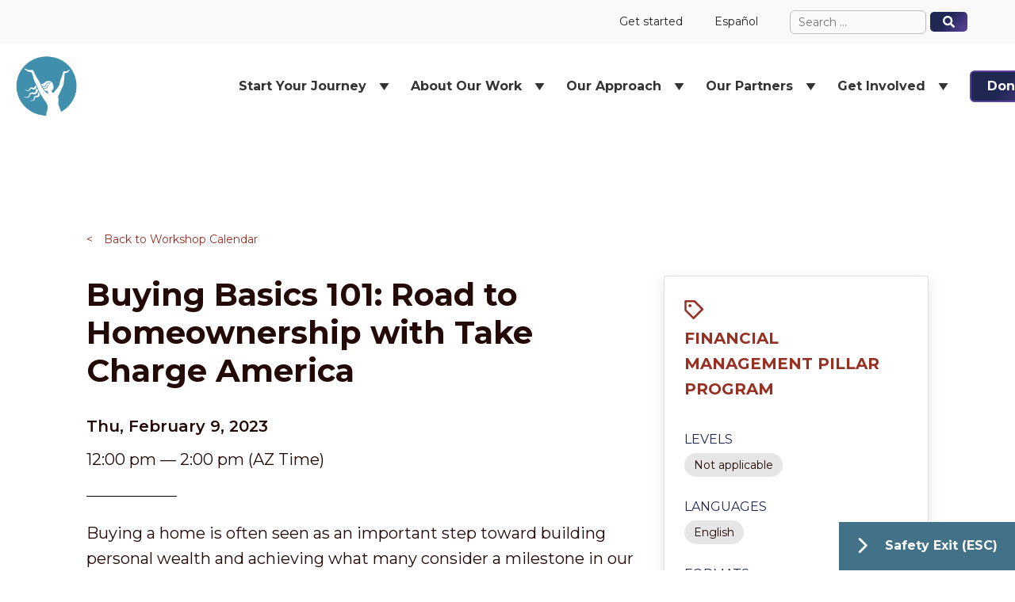

--- FILE ---
content_type: text/html; charset=UTF-8
request_url: https://freshstartwomen.org/workshops/buying-basics-101-road-to-homeownership-with-take-charge-america/
body_size: 13997
content:
<!doctype html>
<html lang="en-US">
<head>

<meta charset="UTF-8">
<meta name="viewport" content="width=device-width, initial-scale=1.0" />
<meta http-equiv="x-ua-compatible" content="ie=edge" />

<!-- Google Tag Manager -->
<script>(function(w,d,s,l,i){w[l]=w[l]||[];w[l].push({'gtm.start':
new Date().getTime(),event:'gtm.js'});var f=d.getElementsByTagName(s)[0],
j=d.createElement(s),dl=l!='dataLayer'?'&l='+l:'';j.async=true;j.src=
'https://www.googletagmanager.com/gtm.js?id='+i+dl;f.parentNode.insertBefore(j,f);
})(window,document,'script','dataLayer','GTM-KD5NR79');</script>
<!-- End Google Tag Manager -->

<!-- StackAdapt -->
<script>!function(s,a,e,v,n,t,z){if(s.saq)return;n=s.saq=function(){n.callMethod?n.callMethod.apply(n,arguments):n.queue.push(arguments)};if(!s._saq)s._saq=n;
n.push=n;n.loaded=!0;n.version='1.0';n.queue=[];t=a.createElement(e);t.async=!0;t.src=v;z=a.getElementsByTagName(e)[0];z.parentNode.insertBefore(t,z)}(window,document,'script','https://tags.srv.stackadapt.com/events.js');saq('ts', 'HTWMB4_7W8CvQKD4shAUIA');</script>
<!-- End StackAdapt -->

<!-- BUGHERD -->
<script type="text/javascript" src="https://www.bugherd.com/sidebarv2.js?apikey=b0huosxj0uxxxxxvoitd5w" async="true"></script>

<meta name='robots' content='index, follow, max-image-preview:large, max-snippet:-1, max-video-preview:-1' />
	<style>img:is([sizes="auto" i], [sizes^="auto," i]) { contain-intrinsic-size: 3000px 1500px }</style>
	
	<!-- This site is optimized with the Yoast SEO plugin v26.7 - https://yoast.com/wordpress/plugins/seo/ -->
	<title>Buying Basics 101: Road to Homeownership with Take Charge America | Fresh Start Women’s Foundation</title>
	<meta name="description" content="Learn considerations to keep in mind before making one of the biggest financial decisions of your life: buying a home." />
	<link rel="canonical" href="https://freshstartwomen.org/workshops/buying-basics-101-road-to-homeownership-with-take-charge-america/" />
	<meta property="og:locale" content="en_US" />
	<meta property="og:type" content="article" />
	<meta property="og:title" content="Buying Basics 101: Road to Homeownership with Take Charge America | Fresh Start Women’s Foundation" />
	<meta property="og:description" content="Learn considerations to keep in mind before making one of the biggest financial decisions of your life: buying a home." />
	<meta property="og:url" content="https://freshstartwomen.org/workshops/buying-basics-101-road-to-homeownership-with-take-charge-america/" />
	<meta property="og:site_name" content="Fresh Start Women’s Foundation" />
	<meta property="article:publisher" content="https://www.facebook.com/freshstartwomen" />
	<meta property="article:modified_time" content="2023-02-13T21:43:06+00:00" />
	<meta property="og:image" content="https://freshstartwomen.org/wp-content/uploads/2022/09/logo-blue-text.png" />
	<meta property="og:image:width" content="472" />
	<meta property="og:image:height" content="141" />
	<meta property="og:image:type" content="image/png" />
	<meta name="twitter:card" content="summary_large_image" />
	<meta name="twitter:site" content="@FreshStartWomen" />
	<script type="application/ld+json" class="yoast-schema-graph">{"@context":"https://schema.org","@graph":[{"@type":"WebPage","@id":"https://freshstartwomen.org/workshops/buying-basics-101-road-to-homeownership-with-take-charge-america/","url":"https://freshstartwomen.org/workshops/buying-basics-101-road-to-homeownership-with-take-charge-america/","name":"Buying Basics 101: Road to Homeownership with Take Charge America | Fresh Start Women’s Foundation","isPartOf":{"@id":"https://freshstartwomen.org/#website"},"datePublished":"2023-01-16T18:42:11+00:00","dateModified":"2023-02-13T21:43:06+00:00","description":"Learn considerations to keep in mind before making one of the biggest financial decisions of your life: buying a home.","breadcrumb":{"@id":"https://freshstartwomen.org/workshops/buying-basics-101-road-to-homeownership-with-take-charge-america/#breadcrumb"},"inLanguage":"en-US","potentialAction":[{"@type":"ReadAction","target":["https://freshstartwomen.org/workshops/buying-basics-101-road-to-homeownership-with-take-charge-america/"]}]},{"@type":"BreadcrumbList","@id":"https://freshstartwomen.org/workshops/buying-basics-101-road-to-homeownership-with-take-charge-america/#breadcrumb","itemListElement":[{"@type":"ListItem","position":1,"name":"Home","item":"https://freshstartwomen.org/"},{"@type":"ListItem","position":2,"name":"Buying Basics 101: Road to Homeownership with Take Charge America"}]},{"@type":"WebSite","@id":"https://freshstartwomen.org/#website","url":"https://freshstartwomen.org/","name":"Fresh Start Women's Foundation","description":"Find Your Fresh Start","publisher":{"@id":"https://freshstartwomen.org/#organization"},"potentialAction":[{"@type":"SearchAction","target":{"@type":"EntryPoint","urlTemplate":"https://freshstartwomen.org/?s={search_term_string}"},"query-input":{"@type":"PropertyValueSpecification","valueRequired":true,"valueName":"search_term_string"}}],"inLanguage":"en-US"},{"@type":"Organization","@id":"https://freshstartwomen.org/#organization","name":"Fresh Start Women's Foundation","url":"https://freshstartwomen.org/","logo":{"@type":"ImageObject","inLanguage":"en-US","@id":"https://freshstartwomen.org/#/schema/logo/image/","url":"https://freshstartwomen.org/wp-content/uploads/2023/06/Logo-png.png","contentUrl":"https://freshstartwomen.org/wp-content/uploads/2023/06/Logo-png.png","width":191,"height":191,"caption":"Fresh Start Women's Foundation"},"image":{"@id":"https://freshstartwomen.org/#/schema/logo/image/"},"sameAs":["https://www.facebook.com/freshstartwomen","https://x.com/FreshStartWomen","https://www.instagram.com/freshstartwomen/","https://www.linkedin.com/company/freshstartwomen"]}]}</script>
	<!-- / Yoast SEO plugin. -->


<link rel='dns-prefetch' href='//cdn.jsdelivr.net' />
<link rel='dns-prefetch' href='//code.jquery.com' />
<link rel='dns-prefetch' href='//maxcdn.bootstrapcdn.com' />
<link rel='dns-prefetch' href='//use.fontawesome.com' />
<link rel='stylesheet' id='prefix_bootstrap-css' href='//cdn.jsdelivr.net/npm/bootstrap@5.0.2/dist/css/bootstrap.min.css' media='all' />
<link rel='stylesheet' id='prefix_splide-css' href='https://freshstartwomen.org/wp-content/plugins/gutenplate/node_modules/@splidejs/splide/dist/css/splide.min.css' media='all' />
<link rel='stylesheet' id='sbi_styles-css' href='https://freshstartwomen.org/wp-content/plugins/instagram-feed/css/sbi-styles.min.css' media='all' />
<link rel='stylesheet' id='wp-block-library-css' href='https://freshstartwomen.org/wp-includes/css/dist/block-library/style.min.css' media='all' />
<style id='classic-theme-styles-inline-css' type='text/css'>
/*! This file is auto-generated */
.wp-block-button__link{color:#fff;background-color:#32373c;border-radius:9999px;box-shadow:none;text-decoration:none;padding:calc(.667em + 2px) calc(1.333em + 2px);font-size:1.125em}.wp-block-file__button{background:#32373c;color:#fff;text-decoration:none}
</style>
<style id='safe-svg-svg-icon-style-inline-css' type='text/css'>
.safe-svg-cover{text-align:center}.safe-svg-cover .safe-svg-inside{display:inline-block;max-width:100%}.safe-svg-cover svg{fill:currentColor;height:100%;max-height:100%;max-width:100%;width:100%}

</style>
<link rel='stylesheet' id='dashicons-css' href='https://freshstartwomen.org/wp-includes/css/dashicons.min.css' media='all' />
<style id='global-styles-inline-css' type='text/css'>
:root{--wp--preset--aspect-ratio--square: 1;--wp--preset--aspect-ratio--4-3: 4/3;--wp--preset--aspect-ratio--3-4: 3/4;--wp--preset--aspect-ratio--3-2: 3/2;--wp--preset--aspect-ratio--2-3: 2/3;--wp--preset--aspect-ratio--16-9: 16/9;--wp--preset--aspect-ratio--9-16: 9/16;--wp--preset--color--black: #000000;--wp--preset--color--cyan-bluish-gray: #abb8c3;--wp--preset--color--white: #FFFFFF;--wp--preset--color--pale-pink: #f78da7;--wp--preset--color--vivid-red: #cf2e2e;--wp--preset--color--luminous-vivid-orange: #ff6900;--wp--preset--color--luminous-vivid-amber: #fcb900;--wp--preset--color--light-green-cyan: #7bdcb5;--wp--preset--color--vivid-green-cyan: #00d084;--wp--preset--color--pale-cyan-blue: #8ed1fc;--wp--preset--color--vivid-cyan-blue: #0693e3;--wp--preset--color--vivid-purple: #9b51e0;--wp--preset--color--offwhite: #FAFAFA;--wp--preset--color--lightgray: #F2F2F2;--wp--preset--color--darkgray: #230A06;--wp--preset--color--beige: #D5CFC9;--wp--preset--color--brown: #BF9D87;--wp--preset--color--pink: #ED5C88;--wp--preset--color--orange: #E0652B;--wp--preset--color--rust: #973124;--wp--preset--color--scarlett: #5B0E2C;--wp--preset--color--light-blue: #E2EDF3;--wp--preset--color--blue: #408FAD;--wp--preset--color--blue-ada: #437188;--wp--preset--color--midnight: #1F2753;--wp--preset--color--purple: #5D409D;--wp--preset--gradient--vivid-cyan-blue-to-vivid-purple: linear-gradient(135deg,rgba(6,147,227,1) 0%,rgb(155,81,224) 100%);--wp--preset--gradient--light-green-cyan-to-vivid-green-cyan: linear-gradient(135deg,rgb(122,220,180) 0%,rgb(0,208,130) 100%);--wp--preset--gradient--luminous-vivid-amber-to-luminous-vivid-orange: linear-gradient(135deg,rgba(252,185,0,1) 0%,rgba(255,105,0,1) 100%);--wp--preset--gradient--luminous-vivid-orange-to-vivid-red: linear-gradient(135deg,rgba(255,105,0,1) 0%,rgb(207,46,46) 100%);--wp--preset--gradient--very-light-gray-to-cyan-bluish-gray: linear-gradient(135deg,rgb(238,238,238) 0%,rgb(169,184,195) 100%);--wp--preset--gradient--cool-to-warm-spectrum: linear-gradient(135deg,rgb(74,234,220) 0%,rgb(151,120,209) 20%,rgb(207,42,186) 40%,rgb(238,44,130) 60%,rgb(251,105,98) 80%,rgb(254,248,76) 100%);--wp--preset--gradient--blush-light-purple: linear-gradient(135deg,rgb(255,206,236) 0%,rgb(152,150,240) 100%);--wp--preset--gradient--blush-bordeaux: linear-gradient(135deg,rgb(254,205,165) 0%,rgb(254,45,45) 50%,rgb(107,0,62) 100%);--wp--preset--gradient--luminous-dusk: linear-gradient(135deg,rgb(255,203,112) 0%,rgb(199,81,192) 50%,rgb(65,88,208) 100%);--wp--preset--gradient--pale-ocean: linear-gradient(135deg,rgb(255,245,203) 0%,rgb(182,227,212) 50%,rgb(51,167,181) 100%);--wp--preset--gradient--electric-grass: linear-gradient(135deg,rgb(202,248,128) 0%,rgb(113,206,126) 100%);--wp--preset--gradient--midnight: linear-gradient(135deg,rgb(2,3,129) 0%,rgb(40,116,252) 100%);--wp--preset--gradient--blue-midnight: linear-gradient(126.94deg, #548EAB 41.84%, #1F2753 98.61%);--wp--preset--gradient--midnight-purple: linear-gradient(126.94deg, #1F2753 41.84%, #5D409D 98.61%);--wp--preset--gradient--pink-orange: linear-gradient(111.61deg, #DE5B87 20.54%, #DF6637 97.38%);--wp--preset--gradient--orange-rust: linear-gradient(126.94deg, #DF6637 41.84%, #973129 98.61%);--wp--preset--gradient--rust-scarlett: linear-gradient(120.41deg, #973124 8.76%, #5B0E2C 74.47%);--wp--preset--font-size--small: 3.2rem;--wp--preset--font-size--medium: 20px;--wp--preset--font-size--large: 36px;--wp--preset--font-size--x-large: 42px;--wp--preset--font-size--headingjumbo: 6rem;--wp--preset--font-size--headingxxl: 4.8rem;--wp--preset--font-size--headingxl: 4rem;--wp--preset--font-size--headinglg: 4.4rem;--wp--preset--font-size--headingmd: 3.6rem;--wp--preset--font-size--fontxxl: 2.8rem;--wp--preset--font-size--fontxl: 2.4rem;--wp--preset--font-size--fontlg: 2.2rem;--wp--preset--font-size--fontregular: 2rem;--wp--preset--font-size--fontsm: 1.8rem;--wp--preset--font-size--fontxsm: 1.6rem;--wp--preset--font-size--microlg: 1.6rem;--wp--preset--font-size--microreg: 1.4rem;--wp--preset--font-size--microsm: 1.2rem;--wp--preset--spacing--20: 0.44rem;--wp--preset--spacing--30: 0.67rem;--wp--preset--spacing--40: 1rem;--wp--preset--spacing--50: 1.5rem;--wp--preset--spacing--60: 2.25rem;--wp--preset--spacing--70: 3.38rem;--wp--preset--spacing--80: 5.06rem;--wp--preset--shadow--natural: 6px 6px 9px rgba(0, 0, 0, 0.2);--wp--preset--shadow--deep: 12px 12px 50px rgba(0, 0, 0, 0.4);--wp--preset--shadow--sharp: 6px 6px 0px rgba(0, 0, 0, 0.2);--wp--preset--shadow--outlined: 6px 6px 0px -3px rgba(255, 255, 255, 1), 6px 6px rgba(0, 0, 0, 1);--wp--preset--shadow--crisp: 6px 6px 0px rgba(0, 0, 0, 1);}:where(.is-layout-flex){gap: 0.5em;}:where(.is-layout-grid){gap: 0.5em;}body .is-layout-flex{display: flex;}.is-layout-flex{flex-wrap: wrap;align-items: center;}.is-layout-flex > :is(*, div){margin: 0;}body .is-layout-grid{display: grid;}.is-layout-grid > :is(*, div){margin: 0;}:where(.wp-block-columns.is-layout-flex){gap: 2em;}:where(.wp-block-columns.is-layout-grid){gap: 2em;}:where(.wp-block-post-template.is-layout-flex){gap: 1.25em;}:where(.wp-block-post-template.is-layout-grid){gap: 1.25em;}.has-black-color{color: var(--wp--preset--color--black) !important;}.has-cyan-bluish-gray-color{color: var(--wp--preset--color--cyan-bluish-gray) !important;}.has-white-color{color: var(--wp--preset--color--white) !important;}.has-pale-pink-color{color: var(--wp--preset--color--pale-pink) !important;}.has-vivid-red-color{color: var(--wp--preset--color--vivid-red) !important;}.has-luminous-vivid-orange-color{color: var(--wp--preset--color--luminous-vivid-orange) !important;}.has-luminous-vivid-amber-color{color: var(--wp--preset--color--luminous-vivid-amber) !important;}.has-light-green-cyan-color{color: var(--wp--preset--color--light-green-cyan) !important;}.has-vivid-green-cyan-color{color: var(--wp--preset--color--vivid-green-cyan) !important;}.has-pale-cyan-blue-color{color: var(--wp--preset--color--pale-cyan-blue) !important;}.has-vivid-cyan-blue-color{color: var(--wp--preset--color--vivid-cyan-blue) !important;}.has-vivid-purple-color{color: var(--wp--preset--color--vivid-purple) !important;}.has-black-background-color{background-color: var(--wp--preset--color--black) !important;}.has-cyan-bluish-gray-background-color{background-color: var(--wp--preset--color--cyan-bluish-gray) !important;}.has-white-background-color{background-color: var(--wp--preset--color--white) !important;}.has-pale-pink-background-color{background-color: var(--wp--preset--color--pale-pink) !important;}.has-vivid-red-background-color{background-color: var(--wp--preset--color--vivid-red) !important;}.has-luminous-vivid-orange-background-color{background-color: var(--wp--preset--color--luminous-vivid-orange) !important;}.has-luminous-vivid-amber-background-color{background-color: var(--wp--preset--color--luminous-vivid-amber) !important;}.has-light-green-cyan-background-color{background-color: var(--wp--preset--color--light-green-cyan) !important;}.has-vivid-green-cyan-background-color{background-color: var(--wp--preset--color--vivid-green-cyan) !important;}.has-pale-cyan-blue-background-color{background-color: var(--wp--preset--color--pale-cyan-blue) !important;}.has-vivid-cyan-blue-background-color{background-color: var(--wp--preset--color--vivid-cyan-blue) !important;}.has-vivid-purple-background-color{background-color: var(--wp--preset--color--vivid-purple) !important;}.has-black-border-color{border-color: var(--wp--preset--color--black) !important;}.has-cyan-bluish-gray-border-color{border-color: var(--wp--preset--color--cyan-bluish-gray) !important;}.has-white-border-color{border-color: var(--wp--preset--color--white) !important;}.has-pale-pink-border-color{border-color: var(--wp--preset--color--pale-pink) !important;}.has-vivid-red-border-color{border-color: var(--wp--preset--color--vivid-red) !important;}.has-luminous-vivid-orange-border-color{border-color: var(--wp--preset--color--luminous-vivid-orange) !important;}.has-luminous-vivid-amber-border-color{border-color: var(--wp--preset--color--luminous-vivid-amber) !important;}.has-light-green-cyan-border-color{border-color: var(--wp--preset--color--light-green-cyan) !important;}.has-vivid-green-cyan-border-color{border-color: var(--wp--preset--color--vivid-green-cyan) !important;}.has-pale-cyan-blue-border-color{border-color: var(--wp--preset--color--pale-cyan-blue) !important;}.has-vivid-cyan-blue-border-color{border-color: var(--wp--preset--color--vivid-cyan-blue) !important;}.has-vivid-purple-border-color{border-color: var(--wp--preset--color--vivid-purple) !important;}.has-vivid-cyan-blue-to-vivid-purple-gradient-background{background: var(--wp--preset--gradient--vivid-cyan-blue-to-vivid-purple) !important;}.has-light-green-cyan-to-vivid-green-cyan-gradient-background{background: var(--wp--preset--gradient--light-green-cyan-to-vivid-green-cyan) !important;}.has-luminous-vivid-amber-to-luminous-vivid-orange-gradient-background{background: var(--wp--preset--gradient--luminous-vivid-amber-to-luminous-vivid-orange) !important;}.has-luminous-vivid-orange-to-vivid-red-gradient-background{background: var(--wp--preset--gradient--luminous-vivid-orange-to-vivid-red) !important;}.has-very-light-gray-to-cyan-bluish-gray-gradient-background{background: var(--wp--preset--gradient--very-light-gray-to-cyan-bluish-gray) !important;}.has-cool-to-warm-spectrum-gradient-background{background: var(--wp--preset--gradient--cool-to-warm-spectrum) !important;}.has-blush-light-purple-gradient-background{background: var(--wp--preset--gradient--blush-light-purple) !important;}.has-blush-bordeaux-gradient-background{background: var(--wp--preset--gradient--blush-bordeaux) !important;}.has-luminous-dusk-gradient-background{background: var(--wp--preset--gradient--luminous-dusk) !important;}.has-pale-ocean-gradient-background{background: var(--wp--preset--gradient--pale-ocean) !important;}.has-electric-grass-gradient-background{background: var(--wp--preset--gradient--electric-grass) !important;}.has-midnight-gradient-background{background: var(--wp--preset--gradient--midnight) !important;}.has-small-font-size{font-size: var(--wp--preset--font-size--small) !important;}.has-medium-font-size{font-size: var(--wp--preset--font-size--medium) !important;}.has-large-font-size{font-size: var(--wp--preset--font-size--large) !important;}.has-x-large-font-size{font-size: var(--wp--preset--font-size--x-large) !important;}
:where(.wp-block-post-template.is-layout-flex){gap: 1.25em;}:where(.wp-block-post-template.is-layout-grid){gap: 1.25em;}
:where(.wp-block-columns.is-layout-flex){gap: 2em;}:where(.wp-block-columns.is-layout-grid){gap: 2em;}
:root :where(.wp-block-pullquote){font-size: 1.5em;line-height: 1.6;}
</style>
<link rel='stylesheet' id='styles-css' href='https://freshstartwomen.org/wp-content/plugins/gutenplate/build/main.css' media='' />
<link rel='stylesheet' id='megamenu-css' href='https://freshstartwomen.org/wp-content/uploads/maxmegamenu/style.css' media='all' />
<link rel='stylesheet' id='theme-styles-css' href='https://freshstartwomen.org/wp-content/themes/gutenplate/dist/assets/styles/main.968f7d82.css' media='all' />
<link rel='stylesheet' id='Theme_Font_Awesome-css' href='https://use.fontawesome.com/releases/v6.1.2/css/all.css' media='all' />
<link rel='stylesheet' id='relevanssi-live-search-css' href='https://freshstartwomen.org/wp-content/plugins/relevanssi-live-ajax-search/assets/styles/style.css' media='all' />
<script type="text/javascript" src="//cdn.jsdelivr.net/npm/bootstrap@5.0.2/dist/js/bootstrap.bundle.min.js" id="bootstrap_js-js"></script>
<script type="text/javascript" src="https://freshstartwomen.org/wp-content/plugins/gutenplate/node_modules/@splidejs/splide/dist/js/splide.min.js" id="plugin-js-splide-js"></script>
<script type="text/javascript" src="https://freshstartwomen.org/wp-content/plugins/gutenplate/node_modules/mixitup/dist/mixitup.min.js" id="mixitup-js"></script>
<script type="text/javascript" src="https://freshstartwomen.org/wp-content/plugins/gutenplate/externalScripts/mixitup-multifilter/dist/mixitup-multifilter.min.js" id="mixitup-multifilter-js"></script>
<link rel="https://api.w.org/" href="https://freshstartwomen.org/wp-json/" /><link rel="alternate" title="JSON" type="application/json" href="https://freshstartwomen.org/wp-json/wp/v2/workshops/7031" /><link rel='shortlink' href='https://freshstartwomen.org/?p=7031' />
<link rel="alternate" title="oEmbed (JSON)" type="application/json+oembed" href="https://freshstartwomen.org/wp-json/oembed/1.0/embed?url=https%3A%2F%2Ffreshstartwomen.org%2Fworkshops%2Fbuying-basics-101-road-to-homeownership-with-take-charge-america%2F" />
<link rel="alternate" title="oEmbed (XML)" type="text/xml+oembed" href="https://freshstartwomen.org/wp-json/oembed/1.0/embed?url=https%3A%2F%2Ffreshstartwomen.org%2Fworkshops%2Fbuying-basics-101-road-to-homeownership-with-take-charge-america%2F&#038;format=xml" />
<link rel="icon" href="https://freshstartwomen.org/wp-content/uploads/2024/06/cropped-cropped-Favicon-Icon-512x512px-1-32x32.png" sizes="32x32" />
<link rel="icon" href="https://freshstartwomen.org/wp-content/uploads/2024/06/cropped-cropped-Favicon-Icon-512x512px-1-192x192.png" sizes="192x192" />
<link rel="apple-touch-icon" href="https://freshstartwomen.org/wp-content/uploads/2024/06/cropped-cropped-Favicon-Icon-512x512px-1-180x180.png" />
<meta name="msapplication-TileImage" content="https://freshstartwomen.org/wp-content/uploads/2024/06/cropped-cropped-Favicon-Icon-512x512px-1-270x270.png" />
<style type="text/css">/** Mega Menu CSS: fs **/</style>

</head>

<body id="body" class="wp-singular workshops-template-default single single-workshops postid-7031 wp-custom-logo wp-theme-gutenplate mega-menu-main mega-menu-footer mega-menu-secondary is_chrome buying-basics-101-road-to-homeownership-with-take-charge-america">

	<div id="get-away-container">
		<button id="get-away-chevron"><i class="fa-solid fa-chevron-right"></i></button>
		<button id="get-away">Safety Exit (ESC)</button>
	</div>

<!-- Google Tag Manager (noscript) --> 
<noscript><iframe src="https://www.googletagmanager.com/ns.html?id=GTM-MQH4QV9" 
height="0" width="0" style="display:none;visibility:hidden"></iframe></noscript> 
<!-- End Google Tag Manager (noscript) --> 

<!-- Google Tag Manager (noscript) -->
<noscript><iframe src="https://www.googletagmanager.com/ns.html?id=GTM-KD5NR79"
height="0" width="0" style="display:none;visibility:hidden"></iframe></noscript>
<!-- End Google Tag Manager (noscript) -->

	<a id='skip-nav' class='screenreader-text' href='#page-body'>Skip to Content</a>


<header role="banner" id="headerMain">
	

<div class="menu-secondary">

  <nav role="navigation">
    <div class="container flex">
      <div class="w-full flex">
        <div id="mega-menu-wrap-secondary" class="mega-menu-wrap"><div class="mega-menu-toggle"><div class="mega-toggle-blocks-left"></div><div class="mega-toggle-blocks-center"></div><div class="mega-toggle-blocks-right"><div class='mega-toggle-block mega-menu-toggle-animated-block mega-toggle-block-0' id='mega-toggle-block-0'><button aria-label="Toggle Menu" class="mega-toggle-animated mega-toggle-animated-slider" type="button" aria-expanded="false">
                  <span class="mega-toggle-animated-box">
                    <span class="mega-toggle-animated-inner"></span>
                  </span>
                </button></div></div></div><ul id="mega-menu-secondary" class="mega-menu max-mega-menu mega-menu-horizontal mega-no-js" data-event="hover_intent" data-effect="fade_up" data-effect-speed="200" data-effect-mobile="disabled" data-effect-speed-mobile="0" data-mobile-force-width="false" data-second-click="go" data-document-click="collapse" data-vertical-behaviour="standard" data-breakpoint="0" data-unbind="true" data-mobile-state="collapse_all" data-mobile-direction="vertical" data-hover-intent-timeout="300" data-hover-intent-interval="100"><li class="mega-menu-item mega-menu-item-type-post_type mega-menu-item-object-page mega-align-bottom-left mega-menu-flyout mega-menu-item-7496" id="mega-menu-item-7496"><a class="mega-menu-link" href="https://freshstartwomen.org/connect/" tabindex="0">Get started</a></li><li class="mega-menu-item mega-menu-item-type-post_type mega-menu-item-object-page mega-align-bottom-left mega-menu-flyout mega-menu-item-8354" id="mega-menu-item-8354"><a class="mega-menu-link" href="https://freshstartwomen.org/espanol/" tabindex="0">Español</a></li></ul></div>      </div>

      <div class="search flex">
        <form role="search" method="get" class="search-form" action="https://freshstartwomen.org" data-hs-cf-bound="true">
                    <label>
                        <span class="screen-reader-text">Search for:</span>
                        <input type="search" class="search-field" placeholder="Search …" value="" name="s" data-rlvlive="true" data-rlvparentel="#rlvlive_1" data-rlvconfig="default" data-rlvlive="true" data-rlvparentel="#rlvlive_1" data-rlvconfig="default" autocomplete="off" aria-owns="relevanssi_live_search_results_65d3d2fe91b04" aria-autocomplete="both">
                    </label>
                    <button type="submit" class="search-submit">
                      <svg xmlns="http://www.w3.org/2000/svg" viewBox="0 0 512 512" width="20"><path d="M505 442.7L405.3 343c-4.5-4.5-10.6-7-17-7H372c27.6-35.3 44-79.7 44-128C416 93.1 322.9 0 208 0S0 93.1 0 208s93.1 208 208 208c48.3 0 92.7-16.4 128-44v16.3c0 6.4 2.5 12.5 7 17l99.7 99.7c9.4 9.4 24.6 9.4 33.9 0l28.3-28.3c9.4-9.4 9.4-24.6 .1-34zM208 336c-70.7 0-128-57.2-128-128 0-70.7 57.2-128 128-128 70.7 0 128 57.2 128 128 0 70.7-57.2 128-128 128z"/></svg>
                    </button>
                <span class="relevanssi-live-search-instructions">When autocomplete results are available use up and down arrows to review and enter to go to the desired page. Touch device users, explore by touch or with swipe gestures.</span><div id="rlvlive_1"><div aria-expanded="false" aria-live="polite" class="relevanssi-live-search-results" id="relevanssi_live_search_results_65d3d2fe91b04" role="listbox" tabindex="0" style="left: 1324.453125px; top: 67px; width: 174.03125px;"><div class="live-ajax-messages">
        <div id="relevanssi-live-ajax-search-spinner"></div>
    </div>
    <div class="ajax-results"></div></div></div><span class="relevanssi-live-search-instructions">When autocomplete results are available use up and down arrows to review and enter to go to the desired page. Touch device users, explore by touch or with swipe gestures.</span><div id="rlvlive_1"></div></form>      </div>
    </div>
  </nav>
</div>	
<div class="navigation-main">
  <div class="container-menu">

      <div class="logo">
        <!-- Logo: Mobile -->
        <div class="logo-mobile d-lg-none">
          <a href="https://freshstartwomen.org"><img src="https://freshstartwomen.org/wp-content/uploads/2022/09/logo-icon-white.png" alt="Fresh Start Women’s Foundation" ></a>
        </div>
        
        <!-- Logo: Desktop -->
        <div class="logo-desktop d-none d-lg-block">
                    <a href="https://freshstartwomen.org"><img src="https://freshstartwomen.org/wp-content/uploads/2024/06/cropped-Favicon-Icon-512x512px-1.png" alt="Fresh Start Women’s Foundation" ></a>
        </div>
      </div> 

      <div class="menu-primary d-flex">
        <nav id="main_menu" role="navigation">
          <div id="mega-menu-wrap-main" class="mega-menu-wrap"><div class="mega-menu-toggle"><div class="mega-toggle-blocks-left"></div><div class="mega-toggle-blocks-center"></div><div class="mega-toggle-blocks-right"><div class='mega-toggle-block mega-menu-toggle-animated-block mega-toggle-block-0' id='mega-toggle-block-0'><button aria-label="Toggle Menu" class="mega-toggle-animated mega-toggle-animated-slider" type="button" aria-expanded="false">
                  <span class="mega-toggle-animated-box">
                    <span class="mega-toggle-animated-inner"></span>
                  </span>
                </button></div></div></div><ul id="mega-menu-main" class="mega-menu max-mega-menu mega-menu-horizontal mega-no-js" data-event="hover" data-effect="fade_up" data-effect-speed="200" data-effect-mobile="disabled" data-effect-speed-mobile="0" data-mobile-force-width="false" data-second-click="go" data-document-click="collapse" data-vertical-behaviour="standard" data-breakpoint="992" data-unbind="true" data-mobile-state="collapse_all" data-mobile-direction="vertical" data-hover-intent-timeout="300" data-hover-intent-interval="100"><li class="mega-menu-item mega-menu-item-type-post_type mega-menu-item-object-page mega-menu-item-has-children mega-menu-megamenu mega-menu-grid mega-align-bottom-left mega-menu-grid mega-disable-link mega-menu-item-65" id="mega-menu-item-65"><a class="mega-menu-link" tabindex="0" aria-expanded="false" role="button">Start Your Journey<span class="mega-indicator" aria-hidden="true"></span></a>
<ul class="mega-sub-menu" role='presentation'>
<li class="mega-menu-row" id="mega-menu-65-0">
	<ul class="mega-sub-menu" style='--columns:12' role='presentation'>
<li class="mega-menu-column mega-menu-columns-5-of-12" style="--columns:12; --span:5" id="mega-menu-65-0-0">
		<ul class="mega-sub-menu">
<li class="mega-menu-item mega-menu-item-type-widget widget_media_image mega-menu-item-media_image-8" id="mega-menu-item-media_image-8"><img width="101" height="102" src="https://freshstartwomen.org/wp-content/uploads/2022/09/icon-start-your-journey.svg" class="image wp-image-71  attachment-full size-full" alt="sparkling trophy and ribbon award icon" style="max-width: 100%; height: auto;" decoding="async" /></li><li class="mega-menu-item mega-menu-item-type-widget widget_text mega-menu-item-text-8" id="mega-menu-item-text-8"><h4 class="mega-block-title">Start Your Journey</h4>			<div class="textwidget"><p>Begin your new life today. With the support of Fresh Start, increase your wages, start a new career, and put your family on track for economic stability for generations to come.</p>
<p><a class="btn btn-primary" href="https://freshstartwomen.org/start-your-journey/">Start here</a></p>
</div>
		</li>		</ul>
</li><li class="mega-menu-column mega-menu-columns-5-of-12" style="--columns:12; --span:5" id="mega-menu-65-0-1">
		<ul class="mega-sub-menu">
<li class="mega-menu-item mega-menu-item-type-widget widget_block mega-menu-item-block-25" id="mega-menu-item-block-25">Get started</li><li class="mega-menu-item mega-menu-item-type-post_type mega-menu-item-object-page mega-menu-item-7527" id="mega-menu-item-7527"><a class="mega-menu-link" href="https://freshstartwomen.org/start-your-journey/">Start Your Journey Here</a></li><li class="mega-menu-item mega-menu-item-type-post_type mega-menu-item-object-page mega-menu-item-7654" id="mega-menu-item-7654"><a class="mega-menu-link" href="https://freshstartwomen.org/workshops/">Workshop Calendar</a></li><li class="mega-menu-item mega-menu-item-type-post_type mega-menu-item-object-page mega-menu-item-12009" id="mega-menu-item-12009"><a class="mega-menu-link" href="https://freshstartwomen.org/get-involved/events/">Events</a></li><li class="mega-menu-item mega-menu-item-type-post_type mega-menu-item-object-page mega-menu-item-7653" id="mega-menu-item-7653"><a class="mega-menu-link" href="https://freshstartwomen.org/quick-start-career-training/">Quick Start: Career Training</a></li><li class="mega-menu-item mega-menu-item-type-custom mega-menu-item-object-custom mega-menu-item-8336" id="mega-menu-item-8336"><a class="mega-menu-link" href="https://freshstartwomen.org/programs/family-law-support-services/">Quick Start: Family Law Support</a></li><li class="mega-menu-item mega-menu-item-type-post_type mega-menu-item-object-page mega-menu-item-7951" id="mega-menu-item-7951"><a class="mega-menu-link" href="https://freshstartwomen.org/espanol/">Español</a></li><li class="mega-menu-item mega-menu-item-type-widget widget_block mega-menu-item-block-26" id="mega-menu-item-block-26">Learn more</li><li class="mega-menu-item mega-menu-item-type-post_type mega-menu-item-object-page mega-menu-item-7526" id="mega-menu-item-7526"><a class="mega-menu-link" href="https://freshstartwomen.org/connect/">Connect with Us</a></li><li class="mega-menu-item mega-menu-item-type-post_type mega-menu-item-object-page mega-menu-item-67" id="mega-menu-item-67"><a class="mega-menu-link" href="https://freshstartwomen.org/start-your-journey/success-stories/">Success Stories</a></li>		</ul>
</li>	</ul>
</li><li class="mega-menu-row" id="mega-menu-65-4">
	<ul class="mega-sub-menu" style='--columns:12' role='presentation'>
<li class="mega-menu-column mega-menu-columns-3-of-12" style="--columns:12; --span:3" id="mega-menu-65-4-0"></li>	</ul>
</li><li class="mega-menu-row" id="mega-menu-65-5">
	<ul class="mega-sub-menu" style='--columns:12' role='presentation'>
<li class="mega-menu-column mega-menu-columns-3-of-12" style="--columns:12; --span:3" id="mega-menu-65-5-0"></li>	</ul>
</li><li class="mega-menu-row" id="mega-menu-65-6">
	<ul class="mega-sub-menu" style='--columns:12' role='presentation'>
<li class="mega-menu-column mega-menu-columns-3-of-12" style="--columns:12; --span:3" id="mega-menu-65-6-0"></li>	</ul>
</li></ul>
</li><li class="mega-menu-item mega-menu-item-type-post_type mega-menu-item-object-page mega-menu-item-has-children mega-menu-megamenu mega-menu-grid mega-align-bottom-left mega-menu-grid mega-disable-link mega-menu-item-72" id="mega-menu-item-72"><a class="mega-menu-link" tabindex="0" aria-expanded="false" role="button">About Our Work<span class="mega-indicator" aria-hidden="true"></span></a>
<ul class="mega-sub-menu" role='presentation'>
<li class="mega-menu-row" id="mega-menu-72-0">
	<ul class="mega-sub-menu" style='--columns:12' role='presentation'>
<li class="mega-menu-column mega-menu-columns-4-of-12" style="--columns:12; --span:4" id="mega-menu-72-0-0">
		<ul class="mega-sub-menu">
<li class="mega-menu-item mega-menu-item-type-widget widget_media_image mega-menu-item-media_image-4" id="mega-menu-item-media_image-4"><img width="101" height="102" src="https://freshstartwomen.org/wp-content/uploads/2022/09/icon-our-work.svg" class="image wp-image-75  attachment-full size-full" alt="graduation cap and briefcase icon" style="max-width: 100%; height: auto;" decoding="async" /></li><li class="mega-menu-item mega-menu-item-type-widget widget_text mega-menu-item-text-9" id="mega-menu-item-text-9"><h4 class="mega-block-title">Our Work</h4>			<div class="textwidget"><p>The first of its kind in the state of Arizona, our Impact Program provides wrap-around services help women use their strength to thrive.</p>
<p><a class="btn btn-primary" href="https://freshstartwomen.org/our-work/">Learn About Our Work</a></p>
</div>
		</li>		</ul>
</li><li class="mega-menu-column mega-menu-columns-4-of-12" style="--columns:12; --span:4" id="mega-menu-72-0-1">
		<ul class="mega-sub-menu">
<li class="mega-menu-item mega-menu-item-type-widget widget_block mega-menu-item-block-10" id="mega-menu-item-block-10"><p>Overview</p></li><li class="mega-menu-item mega-menu-item-type-post_type mega-menu-item-object-page mega-menu-item-7655" id="mega-menu-item-7655"><a class="mega-menu-link" href="https://freshstartwomen.org/our-work/">What We Do</a></li><li class="mega-menu-item mega-menu-item-type-post_type mega-menu-item-object-page mega-menu-item-73" id="mega-menu-item-73"><a class="mega-menu-link" href="https://freshstartwomen.org/our-work/impact-program/">The Impact Program</a></li><li class="mega-menu-item mega-menu-item-type-post_type mega-menu-item-object-page mega-menu-item-74" id="mega-menu-item-74"><a class="mega-menu-link" href="https://freshstartwomen.org/workshops/">Workshops</a></li><li class="mega-menu-item mega-menu-item-type-post_type mega-menu-item-object-page mega-menu-item-9039" id="mega-menu-item-9039"><a class="mega-menu-link" href="https://freshstartwomen.org/our-work/special-initiatives/">Special Initiatives</a></li><li class="mega-menu-item mega-menu-item-type-post_type mega-menu-item-object-page mega-menu-item-12010" id="mega-menu-item-12010"><a class="mega-menu-link" href="https://freshstartwomen.org/get-involved/events/">Events</a></li><li class="mega-menu-item mega-menu-item-type-post_type mega-menu-item-object-page mega-menu-item-9333" id="mega-menu-item-9333"><a class="mega-menu-link" href="https://freshstartwomen.org/start-your-journey/success-stories/">Success Stories</a></li>		</ul>
</li><li class="mega-menu-column mega-menu-columns-4-of-12" style="--columns:12; --span:4" id="mega-menu-72-0-2">
		<ul class="mega-sub-menu">
<li class="mega-menu-item mega-menu-item-type-widget widget_block mega-menu-item-block-11" id="mega-menu-item-block-11"><p>Offerings per pillar</p></li><li class="mega-menu-item mega-menu-item-type-post_type mega-menu-item-object-pillars mega-menu-item-5663" id="mega-menu-item-5663"><a class="mega-menu-link" href="https://freshstartwomen.org/pillars/family-stability/">1) Family Stability</a></li><li class="mega-menu-item mega-menu-item-type-post_type mega-menu-item-object-pillars mega-menu-item-5662" id="mega-menu-item-5662"><a class="mega-menu-link" href="https://freshstartwomen.org/pillars/health-well-being/">2) Health & Well-being</a></li><li class="mega-menu-item mega-menu-item-type-post_type mega-menu-item-object-pillars mega-menu-item-5661" id="mega-menu-item-5661"><a class="mega-menu-link" href="https://freshstartwomen.org/pillars/financial-management/">3) Financial Management</a></li><li class="mega-menu-item mega-menu-item-type-post_type mega-menu-item-object-pillars mega-menu-item-5660" id="mega-menu-item-5660"><a class="mega-menu-link" href="https://freshstartwomen.org/pillars/education-training/">4) Education & Training</a></li><li class="mega-menu-item mega-menu-item-type-post_type mega-menu-item-object-pillars mega-menu-item-5659" id="mega-menu-item-5659"><a class="mega-menu-link" href="https://freshstartwomen.org/pillars/careers/">5) Careers</a></li>		</ul>
</li>	</ul>
</li><li class="mega-menu-row" id="mega-menu-72-2">
	<ul class="mega-sub-menu" style='--columns:12' role='presentation'>
<li class="mega-menu-column mega-menu-columns-3-of-12" style="--columns:12; --span:3" id="mega-menu-72-2-0"></li>	</ul>
</li><li class="mega-menu-row" id="mega-menu-72-3">
	<ul class="mega-sub-menu" style='--columns:12' role='presentation'>
<li class="mega-menu-column mega-menu-columns-3-of-12" style="--columns:12; --span:3" id="mega-menu-72-3-0"></li>	</ul>
</li><li class="mega-menu-row" id="mega-menu-72-4">
	<ul class="mega-sub-menu" style='--columns:12' role='presentation'>
<li class="mega-menu-column mega-menu-columns-3-of-12" style="--columns:12; --span:3" id="mega-menu-72-4-0"></li>	</ul>
</li></ul>
</li><li class="mega-menu-item mega-menu-item-type-post_type mega-menu-item-object-page mega-menu-item-has-children mega-menu-megamenu mega-menu-grid mega-align-bottom-left mega-menu-grid mega-disable-link mega-menu-item-79" id="mega-menu-item-79"><a class="mega-menu-link" tabindex="0" aria-expanded="false" role="button">Our Approach<span class="mega-indicator" aria-hidden="true"></span></a>
<ul class="mega-sub-menu" role='presentation'>
<li class="mega-menu-row" id="mega-menu-79-0">
	<ul class="mega-sub-menu" style='--columns:12' role='presentation'>
<li class="mega-menu-column mega-menu-columns-4-of-12" style="--columns:12; --span:4" id="mega-menu-79-0-0">
		<ul class="mega-sub-menu">
<li class="mega-menu-item mega-menu-item-type-widget widget_media_image mega-menu-item-media_image-5" id="mega-menu-item-media_image-5"><img width="101" height="102" src="https://freshstartwomen.org/wp-content/uploads/2022/09/icon-our-approach.svg" class="image wp-image-76  attachment-full size-full" alt="cyber globe icon" style="max-width: 100%; height: auto;" decoding="async" /></li><li class="mega-menu-item mega-menu-item-type-widget widget_text mega-menu-item-text-5" id="mega-menu-item-text-5"><h4 class="mega-block-title">Our Approach</h4>			<div class="textwidget"><p>We provide holistic, comprehensive guidance to ensure the women we serve have the support and resources necessary to create lasting change.</p>
<p><a class="btn btn-primary" href="https://freshstartwomen.org/our-approach/">Learn About Our Approach</a></p>
</div>
		</li>		</ul>
</li><li class="mega-menu-column mega-menu-columns-4-of-12" style="--columns:12; --span:4" id="mega-menu-79-0-1">
		<ul class="mega-sub-menu">
<li class="mega-menu-item mega-menu-item-type-widget widget_block mega-menu-item-block-12" id="mega-menu-item-block-12"><p>Strategic Overview</p></li><li class="mega-menu-item mega-menu-item-type-post_type mega-menu-item-object-page mega-menu-item-7756" id="mega-menu-item-7756"><a class="mega-menu-link" href="https://freshstartwomen.org/our-approach/">Our Strategic Approach</a></li><li class="mega-menu-item mega-menu-item-type-post_type mega-menu-item-object-page mega-menu-item-84" id="mega-menu-item-84"><a class="mega-menu-link" href="https://freshstartwomen.org/our-approach/the-need/">Brain Science & the Need</a></li><li class="mega-menu-item mega-menu-item-type-post_type mega-menu-item-object-page mega-menu-item-5861" id="mega-menu-item-5861"><a class="mega-menu-link" href="https://freshstartwomen.org/the-bridge-to-self-sufficiency/">The Bridge to Self-Sufficiency</a></li><li class="mega-menu-item mega-menu-item-type-post_type mega-menu-item-object-page mega-menu-item-5862" id="mega-menu-item-5862"><a class="mega-menu-link" href="https://freshstartwomen.org/goal-achievement-rates/">Goal Achievement Rate</a></li><li class="mega-menu-item mega-menu-item-type-post_type mega-menu-item-object-page mega-menu-item-82" id="mega-menu-item-82"><a class="mega-menu-link" href="https://freshstartwomen.org/our-approach/from-survive-to-thrive/">From "Survive" to "Thrive"</a></li>		</ul>
</li><li class="mega-menu-column mega-menu-columns-4-of-12" style="--columns:12; --span:4" id="mega-menu-79-0-2">
		<ul class="mega-sub-menu">
<li class="mega-menu-item mega-menu-item-type-widget widget_block mega-menu-item-block-13" id="mega-menu-item-block-13"><p>Reports & Resources</p></li><li class="mega-menu-item mega-menu-item-type-post_type mega-menu-item-object-page mega-menu-item-80" id="mega-menu-item-80"><a class="mega-menu-link" href="https://freshstartwomen.org/our-approach/annual-report/">Annual Reports</a></li><li class="mega-menu-item mega-menu-item-type-post_type mega-menu-item-object-page mega-menu-item-81" id="mega-menu-item-81"><a class="mega-menu-link" href="https://freshstartwomen.org/our-approach/audit-reports/">Financial Reports</a></li><li class="mega-menu-item mega-menu-item-type-post_type mega-menu-item-object-page mega-menu-item-83" id="mega-menu-item-83"><a class="mega-menu-link" href="https://freshstartwomen.org/our-approach/resource-room/">Resource Room</a></li><li class="mega-menu-item mega-menu-item-type-post_type mega-menu-item-object-page mega-menu-item-86" id="mega-menu-item-86"><a class="mega-menu-link" href="https://freshstartwomen.org/press-releases/">Press Room</a></li><li class="mega-menu-item mega-menu-item-type-post_type mega-menu-item-object-page mega-menu-item-6458" id="mega-menu-item-6458"><a class="mega-menu-link" href="https://freshstartwomen.org/our-people/">Our People</a></li>		</ul>
</li>	</ul>
</li><li class="mega-menu-row" id="mega-menu-79-1">
	<ul class="mega-sub-menu" style='--columns:12' role='presentation'>
<li class="mega-menu-column mega-menu-columns-3-of-12" style="--columns:12; --span:3" id="mega-menu-79-1-0"></li>	</ul>
</li></ul>
</li><li class="mega-menu-item mega-menu-item-type-post_type mega-menu-item-object-page mega-menu-item-has-children mega-menu-megamenu mega-menu-grid mega-align-bottom-left mega-menu-grid mega-disable-link mega-menu-item-87" id="mega-menu-item-87"><a class="mega-menu-link" tabindex="0" aria-expanded="false" role="button">Our Partners<span class="mega-indicator" aria-hidden="true"></span></a>
<ul class="mega-sub-menu" role='presentation'>
<li class="mega-menu-row" id="mega-menu-87-0">
	<ul class="mega-sub-menu" style='--columns:12' role='presentation'>
<li class="mega-menu-column mega-menu-columns-4-of-12" style="--columns:12; --span:4" id="mega-menu-87-0-0">
		<ul class="mega-sub-menu">
<li class="mega-menu-item mega-menu-item-type-widget widget_media_image mega-menu-item-media_image-6" id="mega-menu-item-media_image-6"><img width="101" height="102" src="https://freshstartwomen.org/wp-content/uploads/2022/09/icon-our-partners.svg" class="image wp-image-77  attachment-full size-full" alt="three people with a chat bubble icon" style="max-width: 100%; height: auto;" decoding="async" /></li><li class="mega-menu-item mega-menu-item-type-widget widget_text mega-menu-item-text-6" id="mega-menu-item-text-6"><h4 class="mega-block-title">Our Partners</h4>			<div class="textwidget"><p>We are proud to collaborate with employer, educator, and community partners to provide growth opportunities for women.</p>
<p><a class="btn btn-primary" href="https://freshstartwomen.org/our-partners/">Learn About Our Partners</a></p>
</div>
		</li>		</ul>
</li><li class="mega-menu-column mega-menu-columns-3-of-12" style="--columns:12; --span:3" id="mega-menu-87-0-1">
		<ul class="mega-sub-menu">
<li class="mega-menu-item mega-menu-item-type-widget widget_block mega-menu-item-block-14" id="mega-menu-item-block-14"><p>Our Partnerships</p></li><li class="mega-menu-item mega-menu-item-type-post_type mega-menu-item-object-page mega-menu-item-7603" id="mega-menu-item-7603"><a class="mega-menu-link" href="https://freshstartwomen.org/our-partners/">All Partners</a></li><li class="mega-menu-item mega-menu-item-type-post_type mega-menu-item-object-page mega-menu-item-90" id="mega-menu-item-90"><a class="mega-menu-link" href="https://freshstartwomen.org/our-partners/employer-partners/">Employer Partners</a></li><li class="mega-menu-item mega-menu-item-type-post_type mega-menu-item-object-page mega-menu-item-89" id="mega-menu-item-89"><a class="mega-menu-link" href="https://freshstartwomen.org/our-partners/educator-partners/">Education Partners</a></li><li class="mega-menu-item mega-menu-item-type-post_type mega-menu-item-object-page mega-menu-item-9246" id="mega-menu-item-9246"><a class="mega-menu-link" href="https://freshstartwomen.org/our-partners/funding-partners/">Funding Partners</a></li><li class="mega-menu-item mega-menu-item-type-post_type mega-menu-item-object-page mega-menu-item-88" id="mega-menu-item-88"><a class="mega-menu-link" href="https://freshstartwomen.org/our-partners/community-partners/">Community Partners</a></li>		</ul>
</li><li class="mega-menu-column mega-menu-columns-3-of-12" style="--columns:12; --span:3" id="mega-menu-87-0-2">
		<ul class="mega-sub-menu">
<li class="mega-menu-item mega-menu-item-type-post_type mega-menu-item-object-page mega-menu-item-7602" id="mega-menu-item-7602"><a class="mega-menu-link" href="https://freshstartwomen.org/get-involved/become-a-partner/">Become a Partner</a></li>		</ul>
</li>	</ul>
</li><li class="mega-menu-row" id="mega-menu-87-1">
	<ul class="mega-sub-menu" style='--columns:12' role='presentation'>
<li class="mega-menu-column mega-menu-columns-3-of-12" style="--columns:12; --span:3" id="mega-menu-87-1-0"></li>	</ul>
</li></ul>
</li><li class="mega-menu-item mega-menu-item-type-post_type mega-menu-item-object-page mega-menu-item-has-children mega-menu-megamenu mega-menu-grid mega-align-bottom-left mega-menu-grid mega-disable-link mega-menu-item-91" id="mega-menu-item-91"><a class="mega-menu-link" tabindex="0" aria-expanded="false" role="button">Get Involved<span class="mega-indicator" aria-hidden="true"></span></a>
<ul class="mega-sub-menu" role='presentation'>
<li class="mega-menu-row" id="mega-menu-91-0">
	<ul class="mega-sub-menu" style='--columns:12' role='presentation'>
<li class="mega-menu-column mega-menu-columns-4-of-12" style="--columns:12; --span:4" id="mega-menu-91-0-0">
		<ul class="mega-sub-menu">
<li class="mega-menu-item mega-menu-item-type-widget widget_media_image mega-menu-item-media_image-7" id="mega-menu-item-media_image-7"><img width="101" height="102" src="https://freshstartwomen.org/wp-content/uploads/2022/09/icon-get-involved.svg" class="image wp-image-78  attachment-full size-full" alt="three linked computers icon" style="max-width: 100%; height: auto;" decoding="async" /></li><li class="mega-menu-item mega-menu-item-type-widget widget_text mega-menu-item-text-7" id="mega-menu-item-text-7"><h4 class="mega-block-title">Get Involved</h4>			<div class="textwidget"><p>Connect with us to become a part of the Fresh Start community. Whether you’re looking to donate, volunteer, or partner with us, we are excited to get you involved.</p>
<p><a class="btn btn-primary" href="https://freshstartwomen.org/get-involved/">Get Involved</a></p>
</div>
		</li>		</ul>
</li><li class="mega-menu-column mega-menu-columns-4-of-12" style="--columns:12; --span:4" id="mega-menu-91-0-1">
		<ul class="mega-sub-menu">
<li class="mega-menu-item mega-menu-item-type-widget widget_block mega-menu-item-block-15" id="mega-menu-item-block-15"><p>Ways to Get Involved</p></li><li class="mega-menu-item mega-menu-item-type-post_type mega-menu-item-object-page mega-menu-item-94" id="mega-menu-item-94"><a class="mega-menu-link" href="https://freshstartwomen.org/get-involved/donate/">Donate</a></li><li class="mega-menu-item mega-menu-item-type-post_type mega-menu-item-object-page mega-menu-item-95" id="mega-menu-item-95"><a class="mega-menu-link" href="https://freshstartwomen.org/get-involved/events/">Events</a></li><li class="mega-menu-item mega-menu-item-type-post_type mega-menu-item-object-page mega-menu-item-99" id="mega-menu-item-99"><a class="mega-menu-link" href="https://freshstartwomen.org/get-involved/volunteer/">Volunteer</a></li><li class="mega-menu-item mega-menu-item-type-post_type mega-menu-item-object-page mega-menu-item-92" id="mega-menu-item-92"><a class="mega-menu-link" href="https://freshstartwomen.org/get-involved/become-a-partner/">Become a Partner</a></li><li class="mega-menu-item mega-menu-item-type-post_type mega-menu-item-object-page mega-menu-item-93" id="mega-menu-item-93"><a class="mega-menu-link" href="https://freshstartwomen.org/get-involved/careers/">Open Positions</a></li>		</ul>
</li><li class="mega-menu-column mega-menu-columns-4-of-12" style="--columns:12; --span:4" id="mega-menu-91-0-2">
		<ul class="mega-sub-menu">
<li class="mega-menu-item mega-menu-item-type-widget widget_block mega-menu-item-block-16" id="mega-menu-item-block-16"><p>Signature Events</p></li><li class="mega-menu-item mega-menu-item-type-post_type mega-menu-item-object-page mega-menu-item-96" id="mega-menu-item-96"><a class="mega-menu-link" href="https://freshstartwomen.org/get-involved/events/annual-events/">Fundraising Events</a></li>		</ul>
</li>	</ul>
</li></ul>
</li><li class="mega-ml-3 mega-mega-btn mega-mega-btn-primary mega-text-white mega-menu-item mega-menu-item-type-post_type mega-menu-item-object-page mega-align-bottom-left mega-menu-flyout mega-hide-on-mobile mega-menu-item-100 ml-3 mega-btn mega-btn-primary text-white" id="mega-menu-item-100"><a class="mega-menu-link" href="https://freshstartwomen.org/get-involved/donate/" tabindex="0">Donate</a></li></ul></div>          
                    
                  </nav>
      </div> 
  </div><!-- end container -->
</div>	</header>

<div id="page-body" class="page">
  <div class="bg-img bg-img-underlay-top pos-top-right" style="background-image:url('');"></div>
  
  <section class="event-details content-top-60">
    <div class="container">
      <div class="bg-white section-md">
        <div class="breadcrumb d-flex mb-5">
          <a class="txt-link-rust text-decoration-none" href="/workshops"><span class="arrow mr-3">&lt;</span> Back to Workshop Calendar</a>
        </div>
        <div class="row">
          <!------------------------------------------------
            Column: Event Title, Date, Time
          ------------------------------------------------->
          <div class="col-md-8">
            <div class="section-title mb-5">
              <h1 class="font-family-sans-serif has-headingxl-font-size font-weight-bold">Buying Basics 101: Road to Homeownership with Take Charge America</h1>
            </div>

            
                          <div class="date">
                <p class="font-weight-semibold">Thu, February 9, 2023</p>
              </div>
            
                          <div class="time-span">
                12:00 pm &mdash; 2:00 pm (AZ Time)
              </div>
            
            <div class="divider divider-short mt-5 mb-5">&nbsp;</div>

                          <article class="freeform">
                <div class="page" title="Page 8">
<div class="section">
<div class="layoutArea">
<div class="column">
<div class="page" title="Page 8">
<div class="section">
<div class="layoutArea">
<div class="column">
<div class="page" title="Page 8">
<div class="section">
<div class="layoutArea">
<div class="column">
<div class="page" title="Page 8">
<div class="section">
<div class="layoutArea">
<div class="column">
<div class="page" title="Page 8">
<div class="section">
<div class="layoutArea">
<div class="column">
<div class="page" title="Page 9">
<div class="section">
<div class="layoutArea">
<div class="column">
<div class="page" title="Page 9">
<div class="section">
<div class="layoutArea">
<div class="column">
<div class="page" title="Page 9">
<div class="section">
<div class="layoutArea">
<div class="column">
<div class="page" title="Page 9">
<div class="section">
<div class="layoutArea">
<div class="column">
<p>Buying a home is often seen as an important step toward building personal wealth and achieving what many consider a milestone in our adult lives. This presentation focuses on considerations to keep in mind before making one of the biggest financial decisions of your life.</p>
</div>
</div>
</div>
</div>
</div>
</div>
</div>
</div>
</div>
</div>
</div>
</div>
</div>
</div>
</div>
</div>
</div>
</div>
</div>
</div>
</div>
</div>
</div>
</div>
</div>
</div>
</div>
</div>
</div>
</div>
</div>
</div>
</div>
</div>
</div>
</div>
 
              </article>
            
                          <div class="mt-5 d-flex">
                                <a class="wp-block-button__link has-rust-scarlett-gradient-background has-background d-flex align-items-center justify-content-center" target="_blank" href="https://freshstartwomen.as.me/?appointmentType=31172066">
                  <span class="icon mr-3"><svg width="21" height="18" viewBox="0 0 21 18" fill="none" xmlns="http://www.w3.org/2000/svg">
<rect x="1.66016" y="2.34375" width="18" height="14.6572" rx="2" stroke="white" stroke-width="2"/>
<line x1="5.52344" y1="1" x2="5.52344" y2="3.9382" stroke="white" stroke-width="2" stroke-linecap="round"/>
<line x1="1.66016" y1="7.16797" x2="19.6602" y2="7.16797" stroke="white" stroke-width="2" stroke-linecap="round"/>
<line x1="16.0586" y1="1" x2="16.0586" y2="3.9382" stroke="white" stroke-width="2" stroke-linecap="round"/>
</svg>
</span>
                  <span class="mt-1">Sign up</span>
                </a>
              </div>
                      </div>

          <!------------------------------------------------
            Aside: Workshop Taxonomies & Details 
          ------------------------------------------------->
          <aside class="col-md-4">
            <div class="card drop-shadow no-hover padding-sm">
              
                              <div class="tags">
                                          <div class="icon icon-fill-rust mb-2"><svg width="25" height="25" viewBox="0 0 25 25" fill="none" xmlns="http://www.w3.org/2000/svg">
<path d="M13.6846 0.371568C13.5675 0.254041 13.4284 0.160837 13.2751 0.0973191C13.1218 0.0338015 12.9575 0.00122554 12.7916 0.00146617H1.4233C1.08829 0.00146617 0.767008 0.134547 0.530123 0.371433C0.293237 0.608318 0.160156 0.929604 0.160156 1.26461V12.6329C0.160156 12.9689 0.292786 13.2897 0.530258 13.526L10.6354 23.6311C10.7524 23.7488 10.8916 23.8422 11.0449 23.906C11.1981 23.9697 11.3625 24.0025 11.5285 24.0025C11.6944 24.0025 11.8588 23.9697 12.0121 23.906C12.1653 23.8422 12.3045 23.7488 12.4215 23.6311L23.7898 12.2628C23.9072 12.1456 24.0003 12.0064 24.0639 11.8532C24.1274 11.6999 24.1602 11.5357 24.1602 11.3698C24.1602 11.2039 24.1274 11.0396 24.0639 10.8864C24.0003 10.7331 23.9072 10.5939 23.7898 10.4767L13.6846 0.371568V0.371568ZM11.5285 20.952L2.68645 12.11V2.52776H12.2687L21.1107 11.3698L11.5285 20.952Z" fill="#5D409D"/>
<path d="M7.1022 8.84357C8.15212 8.84357 9.00324 7.99245 9.00324 6.94254C9.00324 5.89263 8.15212 5.0415 7.1022 5.0415C6.05229 5.0415 5.20117 5.89263 5.20117 6.94254C5.20117 7.99245 6.05229 8.84357 7.1022 8.84357Z" fill="#5D409D"/>
</svg>
</div> 
                      <ul class="list-unstyled d-flex">
                          <li><p class="font-weight-bold text-uppercase"><a class="txt-link-rust" href="/pillars/financial-management">Financial Management Pillar Program</a></p></li>
                      </ul>
                                    </div>
                            
              
                                <div class="tags mt-3 mr-5">
                    <label class="has-microlg-font-size text-uppercase text-midnight">levels</label>
                    <ul class="list-unstyled d-flex">
                                              <li class="pill">Not applicable</li>
                                          </ul>
                  </div>
                              
                                <div class="tags mt-3">
                    <label class="has-microlg-font-size text-uppercase text-midnight">languages</label>
                    <ul class="list-unstyled d-flex">
                                              <li class="pill">English</li>
                                          </ul>
                  </div>
                            
                              <div class="tags mt-3">
                  <label class="has-microlg-font-size text-uppercase text-midnight">formats</label>
                  <ul class="list-unstyled d-flex">
                                          <li class="pill">Virtual</li>
                                      </ul>
                </div>
                                
            </div><!-- end card -->

            
                          <article class="blurb font-family-sans-serif mt-5">
                <h4 class="has-fontsm-font-size text-uppercase text-midnight">New to fresh start?</h4>
<p><b><a href="https://freshstartwomen.org/connect"><strong>Connect with us</strong></a> </b><b>to join the Fresh Start community and access our offerings!</b></p>
 
              </article>
                      </aside>
        </div>
      </div>
    </div>
  </section>

  <!------------------------------------------------
    Workshop Policies
  ------------------------------------------------->
    <section class="section-wrapper container-fluid workshop-policies bg-light section-py-md">
    <div class="container">
      <h3 class="font-family-sans-serif has-fontxl-font-size mb-5">Policies</h3>      <div class="row">
                                                    <div class="col 12">
                  <p><strong>Virtual Policy: </strong>Fresh Start has an on-time arrival policy for all appointments, workshops, and webinars. Please log in 5-10 minutes prior to the designated start time.</p>
<div class="page" title="Page 2">
<div class="section">
<div class="layoutArea">
<div class="column">
<p>Children may not be present for classes, appointments, or be left unattended.</p>
<p>Fresh Start is committed to respecting and protecting your confidentiality at all times. We never release information about you to any individual or agency without your written or verbal consent with the exception of mandated reporting.</p>
</div>
</div>
</div>
</div>
                </div>
                                      </div>
    </div>
  </section> <!-- end workshop policies -->
</div>


<footer role="contentinfo" id="page_footer" class="section-py-md" style=" background-color: #333333; background-image:url(); background-size: cover;">
	
	<div class="container">
		<div class="row">
			<!-- Company Details -->
			<div class="company-details col-md-6 col-lg-4">
				<div class='logo d-flex'>
					<a href="https://freshstartwomen.org"><img src="https://freshstartwomen.org/wp-content/uploads/2023/01/FS_Logo_Horizontal_White.png" alt="Fresh Start Women’s Foundation" ></a>
				</div>
				
<!-- Contact Details -->
  <div class="contact-details mb-5">
    <h4 class="details">Fresh Start Women’s Foundation</h4>

    <a href="https://goo.gl/maps/dZAvwudEmS71p1X99" target="_blank">
      <div>
        1130 E. McDowell Road      </div>

            <div>
        Phoenix, AZ 85006      </div>
    </a>

          <div class="mt-5">
        <h4 class="details"><a href="tel:(602) 252-8494">(602) 252-8494</a></h4>
      </div>
      </div>

<!-- Hours of Operation -->
  <div class="hours mb-5">
    <h4 class="details">Center Hours</h4>
    Monday – Friday: 9am–5pm<br />Saturday: 9am-2pm<br/>Closed Sundays & major holidays  </div>
  
<!-- Social -->

  <div class="menu-social mb-5">
    
<nav role="navigation">
  <div class="menu"><ul id="menu-social" class="menu"><li id="menu-item-8" class="fab fa-facebook menu-item menu-item-type-custom menu-item-object-custom menu-item-8"><a target="_blank" href="https://www.facebook.com/freshstartwomen">Facebook</a></li>
<li id="menu-item-9" class="fab fa-twitter menu-item menu-item-type-custom menu-item-object-custom menu-item-9"><a target="_blank" href="https://twitter.com/FreshStartWomen">Twitter</a></li>
<li id="menu-item-10" class="fab fa-instagram menu-item menu-item-type-custom menu-item-object-custom menu-item-10"><a target="_blank" href="https://www.instagram.com/freshstartwomen/">Instagram</a></li>
<li id="menu-item-11" class="fab fa-linkedin menu-item menu-item-type-custom menu-item-object-custom menu-item-11"><a target="_blank" href="https://www.linkedin.com/company/freshstartwomen">Linkedin</a></li>
</ul></div></nav>  </div>
  
  <style>
    footer[role="contentinfo"] .menu-social ul.menu li:before {
      color: #ffffff    } 
  </style>
			</div>

			<!-- Widgets / Dynamic Columns -->
			<div class="dynamic-cols col-md-6 col-lg-8">
				
<div class="widgets row">
                <div class="widget col-6 col-sm-6 col-md-6 col-lg-4 text-left"">
                <div class="widget-row"><div class="menu-footer-menu-1-container"><ul id="menu-footer-menu-1" class="menu"><li id="menu-item-7757" class="menu-item menu-item-type-post_type menu-item-object-page menu-item-7757"><a href="https://freshstartwomen.org/connect/">Get Started</a></li>
</ul></div></div><div class="widget-row">
<p></p>
</div>            </div>
                    <div class="widget col-6 col-sm-6 col-md-6 col-lg-4 text-left"">
                <div class="widget-row">
<p><a href="https://freshstartwomen.org/our-work/" data-type="page" data-id="13">Our Work</a></p>
</div><div class="widget-row"><div class="menu-footer-menu-2-container"><ul id="menu-footer-menu-2" class="menu"><li id="menu-item-112" class="menu-item menu-item-type-post_type menu-item-object-page menu-item-112"><a href="https://freshstartwomen.org/our-work/impact-program/">The Impact Program</a></li>
<li id="menu-item-113" class="menu-item menu-item-type-post_type menu-item-object-page menu-item-113"><a href="https://freshstartwomen.org/workshops/">Workshops</a></li>
</ul></div></div>            </div>
                    <div class="widget col-6 col-sm-6 col-md-6 col-lg-4 text-left"">
                <div class="widget-row">
<p><a href="https://freshstartwomen.org/our-approach/" data-type="page" data-id="17">Our Approach</a></p>
</div><div class="widget-row"><div class="menu-footer-menu-3-container"><ul id="menu-footer-menu-3" class="menu"><li id="menu-item-115" class="menu-item menu-item-type-post_type menu-item-object-page menu-item-115"><a href="https://freshstartwomen.org/our-approach/annual-report/">Annual Reports</a></li>
<li id="menu-item-116" class="menu-item menu-item-type-post_type menu-item-object-page menu-item-116"><a href="https://freshstartwomen.org/our-approach/from-survive-to-thrive/">From Survive to Thrive</a></li>
<li id="menu-item-117" class="menu-item menu-item-type-post_type menu-item-object-page menu-item-117"><a href="https://freshstartwomen.org/our-approach/the-need/">The Need</a></li>
</ul></div></div>            </div>
                    <div class="widget col-6 col-sm-6 col-md-6 col-lg-4 text-left"">
                <div class="widget-row">
<p><a href="https://freshstartwomen.org/our-people/" data-type="page" data-id="51">Our People</a></p>
</div><div class="widget-row"><div class="menu-footer-menu-4-container"><ul id="menu-footer-menu-4" class="menu"><li id="menu-item-118" class="menu-item menu-item-type-post_type menu-item-object-page menu-item-118"><a href="https://freshstartwomen.org/our-people/visionaries/">Visionaries</a></li>
<li id="menu-item-119" class="menu-item menu-item-type-post_type menu-item-object-page menu-item-119"><a href="https://freshstartwomen.org/our-people/founders/">Founders</a></li>
<li id="menu-item-121" class="menu-item menu-item-type-post_type menu-item-object-page menu-item-121"><a href="https://freshstartwomen.org/our-people/staff/">Staff</a></li>
</ul></div></div>            </div>
                    <div class="widget col-6 col-sm-6 col-md-6 col-lg-4 text-left"">
                <div class="widget-row">
<p><a href="https://freshstartwomen.org/get-involved/" data-type="page" data-id="27">Get Involved</a></p>
</div><div class="widget-row"><div class="menu-footer-menu-5-container"><ul id="menu-footer-menu-5" class="menu"><li id="menu-item-122" class="menu-item menu-item-type-post_type menu-item-object-page menu-item-122"><a href="https://freshstartwomen.org/get-involved/become-a-partner/">Become a Partner</a></li>
<li id="menu-item-123" class="menu-item menu-item-type-post_type menu-item-object-page menu-item-123"><a href="https://freshstartwomen.org/get-involved/careers/">Open Positions</a></li>
<li id="menu-item-124" class="menu-item menu-item-type-post_type menu-item-object-page menu-item-124"><a href="https://freshstartwomen.org/get-involved/donate/">Donate</a></li>
<li id="menu-item-125" class="menu-item menu-item-type-post_type menu-item-object-page menu-item-125"><a href="https://freshstartwomen.org/get-involved/events/">Events</a></li>
<li id="menu-item-126" class="menu-item menu-item-type-post_type menu-item-object-page menu-item-126"><a href="https://freshstartwomen.org/get-involved/volunteer/">Volunteer</a></li>
</ul></div></div>            </div>
            </div>				</div>
		</div>
		
		
<div class="copyright-legal d-flex flex-column flex-sm-column flex-md-row">  
  <div class="copyright">
    <p class="micro-sm mr-2">&copy; 2026 Fresh Start Women’s Foundation | All rights reserved</p>
  </div>
  <nav role="navigation" class="menu-legal">
  <div class="menu"><ul id="menu-legal" class="menu"><li id="menu-item-138" class="menu-item menu-item-type-post_type menu-item-object-page menu-item-138"><a href="https://freshstartwomen.org/donor-privacy-policy/">Donor Privacy Policy</a></li>
<li id="menu-item-141" class="menu-item menu-item-type-post_type menu-item-object-page menu-item-privacy-policy menu-item-141"><a rel="privacy-policy" href="https://freshstartwomen.org/privacy-policy/">Privacy Policy</a></li>
</ul></div>    </nav>
</div>	</div>
</footer>

<script type="text/javascript">

		// Add class to taxonomy tag in Query Loop block
		var queryLoopCat = document.querySelectorAll('.taxonomy-category a');
		for (var i = 0; i < queryLoopCat.length; i++) {
				var classString = queryLoopCat[i].innerHTML.trim().replace(' ','-');
				var result = classString.toLowerCase();
				queryLoopCat[i].classList.add(result);
				// console.log(classString);
		}

		// Add class to taxonomy tag on Archive Posts
		var archiveCatLinks = document.querySelectorAll('.cat-links a');
		for (var i = 0; i < archiveCatLinks.length; i++) {
				var classString = archiveCatLinks[i].innerHTML.trim().replace(' ','-');
				var result = classString.toLowerCase();
				archiveCatLinks[i].classList.add(result);
				// console.log(classString);
		}

		// Add class to taxonomy tag on Single Post 
		var astTermsLink = document.querySelectorAll('.ast-terms-link a');
		for (var i = 0; i < astTermsLink.length; i++) {
				var classString = astTermsLink[i].innerHTML.trim().replace(' ','-');
				var result = classString.toLowerCase();
				astTermsLink[i].classList.add(result);
				// console.log(classString);
		}
</script>

<style>
				.taxonomy-category a.uncategorized,
		body.archive .cat-links a.uncategorized,
		body.single .ast-terms-link a.uncategorized {
				background-color:;
				color: ;
		}
				
    footer[role="contentinfo"] {
      color: #ffffff;
    } 
    footer[role="contentinfo"] a {
      color: #ffffff    } 

    
</style>

<script type="speculationrules">
{"prefetch":[{"source":"document","where":{"and":[{"href_matches":"\/*"},{"not":{"href_matches":["\/wp-*.php","\/wp-admin\/*","\/wp-content\/uploads\/*","\/wp-content\/*","\/wp-content\/plugins\/*","\/wp-content\/themes\/gutenplate\/*","\/*\\?(.+)"]}},{"not":{"selector_matches":"a[rel~=\"nofollow\"]"}},{"not":{"selector_matches":".no-prefetch, .no-prefetch a"}}]},"eagerness":"conservative"}]}
</script>
<!-- Instagram Feed JS -->
<script type="text/javascript">
var sbiajaxurl = "https://freshstartwomen.org/wp-admin/admin-ajax.php";
</script>
		<style type="text/css">
			.relevanssi-live-search-results {
				opacity: 0;
				transition: opacity .25s ease-in-out;
				-moz-transition: opacity .25s ease-in-out;
				-webkit-transition: opacity .25s ease-in-out;
				height: 0;
				overflow: hidden;
				z-index: 9999995; /* Exceed SearchWP Modal Search Form overlay. */
				position: absolute;
				display: none;
			}

			.relevanssi-live-search-results-showing {
				display: block;
				opacity: 1;
				height: auto;
				overflow: auto;
			}

			.relevanssi-live-search-no-results, .relevanssi-live-search-didyoumean {
				padding: 0 1em;
			}
		</style>
		<script type="text/javascript" src="https://freshstartwomen.org/wp-content/plugins/gutenplate/build/main.js" id="scripts-js"></script>
<script type="text/javascript" src="//code.jquery.com/jquery-3.4.1.min.js" id="jquery-js"></script>
<script type="text/javascript" src="https://freshstartwomen.org/wp-content/themes/gutenplate/dist/assets/scripts/main_968f7d82.js" id="main-js"></script>
<script type="text/javascript" src="https://cdn.jsdelivr.net/npm/popper.js@1.16.1/dist/umd/popper.min.js" id="popper-js"></script>
<script type="text/javascript" src="https://maxcdn.bootstrapcdn.com/bootstrap/4.0.0/js/bootstrap.min.js" id="bootstrap-js"></script>
<script type="text/javascript" id="relevanssi-live-search-client-js-extra">
/* <![CDATA[ */
var relevanssi_live_search_params = [];
relevanssi_live_search_params = {"ajaxurl":"https:\/\/freshstartwomen.org\/wp-admin\/admin-ajax.php","config":{"default":{"input":{"delay":300,"min_chars":3},"results":{"position":"bottom","width":"auto","offset":{"x":0,"y":5},"static_offset":true}}},"msg_no_config_found":"No valid Relevanssi Live Search configuration found!","msg_loading_results":"Loading search results.","messages_template":"<div class=\"live-ajax-messages\">\n\t<div id=\"relevanssi-live-ajax-search-spinner\"><\/div>\n<\/div>\n"};;
/* ]]> */
</script>
<script type="text/javascript" src="https://freshstartwomen.org/wp-content/plugins/relevanssi-live-ajax-search/assets/javascript/dist/script.min.js" id="relevanssi-live-search-client-js"></script>
<script type="text/javascript" src="https://freshstartwomen.org/wp-includes/js/hoverIntent.min.js" id="hoverIntent-js"></script>
<script type="text/javascript" src="https://freshstartwomen.org/wp-content/plugins/megamenu/js/maxmegamenu.js" id="megamenu-js"></script>

<script defer src="https://static.cloudflareinsights.com/beacon.min.js/vcd15cbe7772f49c399c6a5babf22c1241717689176015" integrity="sha512-ZpsOmlRQV6y907TI0dKBHq9Md29nnaEIPlkf84rnaERnq6zvWvPUqr2ft8M1aS28oN72PdrCzSjY4U6VaAw1EQ==" data-cf-beacon='{"version":"2024.11.0","token":"55d0401e5fcf41ba8a0daaa18fb96e21","r":1,"server_timing":{"name":{"cfCacheStatus":true,"cfEdge":true,"cfExtPri":true,"cfL4":true,"cfOrigin":true,"cfSpeedBrain":true},"location_startswith":null}}' crossorigin="anonymous"></script>
</body>
</html>

--- FILE ---
content_type: text/css
request_url: https://tags.srv.stackadapt.com/sa.css
body_size: -11
content:
:root {
    --sa-uid: '0-bfb5c2b8-8871-51b4-51e2-6495fcc2682c';
}

--- FILE ---
content_type: image/svg+xml
request_url: https://freshstartwomen.org/wp-content/uploads/2022/09/icon-our-partners.svg
body_size: 10137
content:
<svg width="101" height="102" viewBox="0 0 101 102" fill="none" xmlns="http://www.w3.org/2000/svg">
<g clip-path="url(#clip0_5430_40714)">
<path d="M87.701 36.5251C87.701 56.7096 71.3263 73.0703 51.1288 73.0703C30.9313 73.0703 14.5566 56.707 14.5566 36.5251C14.5566 16.3433 30.93 -0.0186768 51.1288 -0.0186768C71.3276 -0.0186768 87.701 16.3433 87.701 36.5251Z" fill="#408FAD"/>
<path d="M14.5566 61.3258C14.4585 61.3267 14.3617 61.3034 14.2747 61.258C14.1878 61.2127 14.1133 61.1466 14.0579 61.0656C10.9169 56.3481 8.71695 51.069 7.5789 45.5181C7.54696 45.3628 7.57806 45.2012 7.66535 45.0689C7.75265 44.9365 7.88899 44.8442 8.04439 44.8123C8.19979 44.7804 8.36151 44.8114 8.49398 44.8987C8.62645 44.9859 8.71881 45.1221 8.75075 45.2774C9.85862 50.676 11.9988 55.8101 15.054 60.3982C15.1143 60.488 15.1489 60.5926 15.1543 60.7006C15.1596 60.8086 15.1354 60.916 15.0843 61.0114C15.0332 61.1067 14.9571 61.1863 14.8641 61.2417C14.7712 61.2971 14.6649 61.3262 14.5566 61.3258Z" fill="#333333"/>
<path d="M87.5461 61.5574C87.4375 61.5579 87.3309 61.5287 87.2378 61.4731C87.1446 61.4175 87.0684 61.3375 87.0173 61.2418C86.9663 61.1461 86.9423 61.0383 86.9481 60.93C86.9539 60.8217 86.9891 60.717 87.05 60.6272C91.8494 53.5058 94.4061 45.1122 94.391 36.5266C94.3914 33.8358 94.143 31.1507 93.6488 28.5056C93.6308 28.3553 93.6706 28.2037 93.7602 28.0816C93.8497 27.9595 93.9824 27.8759 94.1313 27.8478C94.2802 27.8197 94.4342 27.8491 94.5622 27.9302C94.6902 28.0113 94.7826 28.1379 94.8207 28.2845C95.3296 31.0024 95.585 33.7616 95.5837 36.5266C95.5991 45.3499 92.9716 53.9759 88.0396 61.2946C87.9841 61.3752 87.9098 61.4409 87.8231 61.4863C87.7364 61.5316 87.64 61.5552 87.5422 61.5549" fill="#333333"/>
<path d="M92.4641 22.4258C92.3412 22.4267 92.221 22.3897 92.1198 22.3198C92.0187 22.25 91.9416 22.1507 91.899 22.0354C89.69 15.8646 86.1136 10.2725 81.437 5.67738C81.3237 5.56644 81.2592 5.41509 81.2576 5.25661C81.256 5.09814 81.3175 4.94553 81.4285 4.83235C81.5395 4.71917 81.691 4.65469 81.8496 4.65311C82.0082 4.65152 82.1609 4.71295 82.2742 4.82389C87.0797 9.54453 90.7557 15.289 93.0279 21.6282C93.0809 21.7778 93.0722 21.9423 93.0038 22.0855C92.9355 22.2287 92.813 22.3389 92.6633 22.3919C92.5994 22.4146 92.532 22.4261 92.4641 22.4258Z" fill="#333333"/>
<path d="M24.7871 75.6686C24.7871 77.1592 24.3447 78.6164 23.5159 79.8559C22.687 81.0953 21.509 82.0613 20.1307 82.6318C18.7525 83.2023 17.2359 83.3515 15.7727 83.0607C14.3095 82.7699 12.9655 82.0521 11.9107 80.998C10.8558 79.9439 10.1374 78.601 9.84635 77.1389C9.55531 75.6769 9.70468 74.1615 10.2756 72.7843C10.8465 71.4071 11.8133 70.23 13.0537 69.4018C14.2941 68.5736 15.7524 68.1316 17.2442 68.1316C18.2348 68.1314 19.2157 68.3263 20.131 68.705C21.0462 69.0837 21.8777 69.6388 22.5782 70.3387C23.2786 71.0386 23.8342 71.8696 24.2132 72.7841C24.5922 73.6986 24.7872 74.6787 24.7871 75.6686Z" fill="white"/>
<path d="M17.2438 68.7288C15.8699 68.7288 14.5268 69.1359 13.3844 69.8986C12.2421 70.6614 11.3517 71.7455 10.826 73.0139C10.3003 74.2823 10.1628 75.678 10.4309 77.0245C10.699 78.3709 11.3608 79.6077 12.3324 80.5784C13.304 81.5491 14.5419 82.21 15.8894 82.4777C17.237 82.7454 18.6337 82.6077 19.903 82.0822C21.1723 81.5566 22.2571 80.6668 23.0202 79.5251C23.7834 78.3835 24.1906 77.0414 24.1903 75.6685C24.1879 73.8285 23.4552 72.0645 22.153 70.7636C20.8507 69.4626 19.0853 68.7308 17.2438 68.7288ZM17.2438 83.804C15.6334 83.8048 14.0589 83.3283 12.7194 82.4348C11.38 81.5413 10.3359 80.271 9.71902 78.7845C9.10219 77.2981 8.9404 75.6622 9.25411 74.0838C9.56782 72.5054 10.3429 71.0554 11.4814 69.9173C12.6199 68.7791 14.0706 68.0039 15.6501 67.6897C17.2295 67.3755 18.8668 67.5363 20.3547 68.152C21.8427 68.7676 23.1145 69.8104 24.0093 71.1483C24.9041 72.4863 25.3817 74.0593 25.3817 75.6685C25.3793 77.8254 24.5207 79.8933 22.9943 81.4185C21.468 82.9437 19.3985 83.8016 17.2399 83.804" fill="#333333"/>
<path d="M30.5136 99.4243H3.9751V91.4645C3.9751 89.9117 4.59241 88.4225 5.69123 87.3245C6.79006 86.2266 8.28038 85.6097 9.83436 85.6097H24.6583C25.4277 85.6097 26.1896 85.7612 26.9005 86.0554C27.6114 86.3496 28.2573 86.7809 28.8014 87.3245C29.3455 87.8682 29.7771 88.5136 30.0715 89.224C30.366 89.9343 30.5175 90.6956 30.5175 91.4645L30.5136 99.4243Z" fill="white"/>
<path d="M4.57249 98.8272H29.9144V91.4659C29.913 90.0732 29.3588 88.7379 28.3734 87.753C27.388 86.7681 26.0518 86.214 24.658 86.2123H9.83019C8.43619 86.2136 7.09967 86.7676 6.11396 87.7525C5.12824 88.7375 4.57387 90.073 4.57249 91.4659V98.8272ZM30.5134 100.023H3.97484C3.89625 100.023 3.81843 100.007 3.74583 99.9773C3.67324 99.9472 3.6073 99.9031 3.55178 99.8475C3.49627 99.7919 3.45228 99.7259 3.42232 99.6533C3.39236 99.5807 3.37703 99.5029 3.3772 99.4244V91.4659C3.37892 89.7562 4.0593 88.117 5.26906 86.9079C6.47882 85.6988 8.11916 85.0187 9.83019 85.0166H24.658C26.3691 85.0187 28.0094 85.6988 29.2192 86.9079C30.4289 88.117 31.1093 89.7562 31.111 91.4659V99.4244C31.1112 99.5029 31.0959 99.5807 31.0659 99.6533C31.0359 99.7259 30.9919 99.7919 30.9364 99.8475C30.8809 99.9031 30.815 99.9472 30.7424 99.9773C30.6698 100.007 30.592 100.023 30.5134 100.023Z" fill="#333333"/>
<path d="M25.0069 100.023C24.9282 100.023 24.8502 100.008 24.7775 99.9775C24.7048 99.9475 24.6387 99.9034 24.583 99.8478C24.5274 99.7922 24.4832 99.7262 24.4532 99.6535C24.4232 99.5808 24.4078 99.5029 24.408 99.4243V94.3307C24.408 94.1719 24.4711 94.0197 24.5834 93.9075C24.6957 93.7952 24.8481 93.7322 25.0069 93.7322C25.1658 93.7322 25.3181 93.7952 25.4304 93.9075C25.5427 94.0197 25.6059 94.1719 25.6059 94.3307V99.4243C25.606 99.5029 25.5906 99.5808 25.5606 99.6535C25.5306 99.7262 25.4865 99.7922 25.4308 99.8478C25.3752 99.9034 25.3091 99.9475 25.2363 99.9775C25.1636 100.008 25.0856 100.023 25.0069 100.023Z" fill="#333333"/>
<path d="M9.48095 100.023C9.40224 100.023 9.32428 100.008 9.25154 99.9776C9.17879 99.9476 9.1127 99.9035 9.05704 99.8479C9.00139 99.7923 8.95728 99.7262 8.92724 99.6536C8.8972 99.5809 8.88183 99.503 8.882 99.4243V94.3307C8.87822 94.2499 8.8909 94.1691 8.91926 94.0933C8.94763 94.0175 8.99109 93.9482 9.04702 93.8896C9.10295 93.8311 9.17018 93.7845 9.24465 93.7526C9.31913 93.7208 9.39929 93.7043 9.48029 93.7043C9.5613 93.7043 9.64146 93.7208 9.71594 93.7526C9.79041 93.7845 9.85764 93.8311 9.91357 93.8896C9.9695 93.9482 10.013 94.0175 10.0413 94.0933C10.0697 94.1691 10.0824 94.2499 10.0786 94.3307V99.4243C10.0788 99.5029 10.0634 99.5807 10.0335 99.6533C10.0035 99.7259 9.95952 99.7918 9.904 99.8474C9.84849 99.903 9.78255 99.9471 9.70995 99.9772C9.63736 100.007 9.55954 100.023 9.48095 100.023Z" fill="#333333"/>
<path d="M91.2336 75.6686C91.2336 77.1592 90.7912 78.6164 89.9624 79.8559C89.1336 81.0953 87.9556 82.0613 86.5773 82.6318C85.199 83.2023 83.6824 83.3515 82.2192 83.0607C80.7561 82.7699 79.4121 82.0521 78.3572 80.998C77.3023 79.9439 76.5839 78.601 76.2929 77.1389C76.0018 75.6769 76.1512 74.1615 76.7221 72.7843C77.293 71.4071 78.2598 70.23 79.5002 69.4018C80.7406 68.5736 82.1989 68.1316 83.6908 68.1316C84.6814 68.1314 85.6623 68.3263 86.5775 68.705C87.4927 69.0837 88.3243 69.6388 89.0247 70.3387C89.7252 71.0386 90.2808 71.8696 90.6598 72.7841C91.0388 73.6986 91.2338 74.6787 91.2336 75.6686Z" fill="white"/>
<path d="M83.6907 68.7287C82.3166 68.7282 80.9733 69.1349 79.8306 69.8974C78.6879 70.6598 77.7971 71.7437 77.271 73.0121C76.7449 74.2804 76.607 75.6762 76.8748 77.0229C77.1427 78.3695 77.8042 79.6065 78.7757 80.5775C79.7472 81.5484 80.9851 82.2096 82.3327 82.4775C83.6804 82.7454 85.0772 82.6079 86.3467 82.0824C87.6161 81.557 88.7011 80.6671 89.4643 79.5254C90.2276 78.3837 90.6348 77.0415 90.6346 75.6685C90.6321 73.8289 89.8998 72.0654 88.5981 70.7645C87.2965 69.4636 85.5317 68.7315 83.6907 68.7287ZM83.6907 83.804C82.0803 83.8042 80.5061 83.3273 79.167 82.4335C77.8279 81.5398 76.7842 80.2693 76.1677 78.7827C75.5513 77.2962 75.3899 75.6604 75.7039 74.0822C76.0179 72.504 76.7932 71.0543 77.9318 69.9164C79.0704 68.7785 80.5211 68.0035 82.1005 67.6895C83.6799 67.3755 85.317 67.5365 86.8048 68.1522C88.2926 68.7679 89.5642 69.8107 90.4589 71.1486C91.3536 72.4865 91.8311 74.0594 91.8311 75.6685C91.8291 77.8253 90.9708 79.8932 89.4446 81.4184C87.9185 82.9436 85.8491 83.8016 83.6907 83.804Z" fill="#333333"/>
<path d="M96.9584 99.4243H70.4199V91.4645C70.4199 89.9117 71.0372 88.4225 72.1361 87.3245C73.2349 86.2266 74.7252 85.6097 76.2792 85.6097H91.1031C92.6571 85.6097 94.1474 86.2266 95.2462 87.3245C96.345 88.4225 96.9624 89.9117 96.9624 91.4645L96.9584 99.4243Z" fill="white"/>
<path d="M71.019 98.8272H96.361V91.4659C96.3596 90.073 95.8052 88.7375 94.8195 87.7525C93.8338 86.7676 92.4973 86.2136 91.1033 86.2123H76.2767C74.8827 86.2136 73.5462 86.7676 72.5605 87.7525C71.5748 88.7375 71.0204 90.073 71.019 91.4659V98.8272ZM96.9586 100.023H70.4201C70.3415 100.023 70.2638 100.007 70.1913 99.9773C70.1187 99.9472 70.0529 99.903 69.9975 99.8474C69.9421 99.7918 69.8982 99.7258 69.8684 99.6532C69.8386 99.5806 69.8234 99.5029 69.8237 99.4244V91.4659C69.8255 89.7562 70.5058 88.117 71.7156 86.9079C72.9254 85.6988 74.5657 85.0187 76.2767 85.0166H91.1033C92.8145 85.0183 94.4552 85.6984 95.6652 86.9075C96.8753 88.1166 97.5558 89.756 97.5576 91.4659V99.4244C97.5577 99.503 97.5424 99.5809 97.5123 99.6536C97.4823 99.7263 97.4382 99.7924 97.3825 99.848C97.3269 99.9036 97.2608 99.9476 97.188 99.9777C97.1153 100.008 97.0373 100.023 96.9586 100.023Z" fill="#333333"/>
<path d="M91.4534 100.023C91.3747 100.023 91.2968 100.008 91.224 99.9775C91.1513 99.9475 91.0852 99.9034 91.0295 99.8478C90.9739 99.7922 90.9298 99.7262 90.8997 99.6535C90.8697 99.5808 90.8543 99.5029 90.8545 99.4243V94.3307C90.8545 94.1719 90.9176 94.0197 91.0299 93.9075C91.1422 93.7952 91.2946 93.7322 91.4534 93.7322C91.6123 93.7322 91.7646 93.7952 91.877 93.9075C91.9893 94.0197 92.0524 94.1719 92.0524 94.3307V99.4243C92.0526 99.5029 92.0372 99.5808 92.0071 99.6535C91.9771 99.7262 91.933 99.7922 91.8773 99.8478C91.8217 99.9034 91.7556 99.9475 91.6828 99.9775C91.6101 100.008 91.5321 100.023 91.4534 100.023Z" fill="#333333"/>
<path d="M75.9267 100.023C75.8481 100.023 75.7702 100.007 75.6977 99.9772C75.6251 99.9471 75.5591 99.903 75.5036 99.8474C75.4481 99.7918 75.4041 99.7259 75.3741 99.6533C75.3442 99.5807 75.3288 99.5029 75.329 99.4243V94.3307C75.3252 94.2499 75.3379 94.1691 75.3663 94.0933C75.3947 94.0175 75.4381 93.9482 75.494 93.8896C75.55 93.8311 75.6172 93.7845 75.6917 93.7526C75.7662 93.7208 75.8463 93.7043 75.9273 93.7043C76.0083 93.7043 76.0885 93.7208 76.163 93.7526C76.2374 93.7845 76.3047 93.8311 76.3606 93.8896C76.4165 93.9482 76.46 94.0175 76.4883 94.0933C76.5167 94.1691 76.5294 94.2499 76.5256 94.3307V99.4243C76.5258 99.503 76.5104 99.5809 76.4804 99.6536C76.4503 99.7262 76.4062 99.7923 76.3506 99.8479C76.2949 99.9035 76.2288 99.9476 76.1561 99.9776C76.0833 100.008 76.0054 100.023 75.9267 100.023Z" fill="#333333"/>
<path d="M72.2284 25.9255H28.2463C27.1709 25.9255 26.1396 26.3524 25.3792 27.1122C24.6188 27.872 24.1917 28.9025 24.1917 29.977V51.3545C24.1917 52.429 24.6188 53.4595 25.3792 54.2193C26.1396 54.9791 27.1709 55.406 28.2463 55.406H28.6929V60.6193L33.4844 55.406H47.8995L50.2367 60.467L52.5726 55.406H66.9877L71.7818 60.6193V55.406H72.2284C73.3036 55.406 74.3347 54.9793 75.095 54.2198C75.8554 53.4603 76.2827 52.4301 76.2831 51.3558V29.977C76.2831 28.9025 75.8559 27.872 75.0955 27.1122C74.3351 26.3524 73.3038 25.9255 72.2284 25.9255Z" fill="white"/>
<path d="M52.5712 54.8076H66.9876C67.0703 54.8076 67.1521 54.8247 67.2278 54.8579C67.3035 54.891 67.3716 54.9395 67.4277 55.0002L71.1828 59.0842V55.4061C71.1828 55.2476 71.2457 55.0956 71.3578 54.9834C71.4698 54.8712 71.6218 54.808 71.7804 54.8076H72.2271C73.1435 54.8069 74.0222 54.443 74.6703 53.7956C75.3184 53.1482 75.683 52.2703 75.684 51.3546V29.9758C75.6826 29.0602 75.3179 28.1826 74.6699 27.5353C74.0219 26.888 73.1434 26.5239 72.2271 26.5229H28.2462C27.33 26.5239 26.4516 26.888 25.8038 27.5353C25.1559 28.1827 24.7915 29.0604 24.7905 29.9758V51.3546C24.7912 52.2702 25.1555 53.1481 25.8034 53.7955C26.4513 54.4429 27.3299 54.8069 28.2462 54.8076H28.6941C28.8521 54.8087 29.0033 54.8722 29.1146 54.9844C29.2259 55.0965 29.2882 55.2482 29.2878 55.4061V59.0842L33.0442 55.0002C33.1002 54.9396 33.168 54.8913 33.2435 54.8581C33.319 54.825 33.4006 54.8078 33.483 54.8076H47.8994C48.0137 54.8074 48.1257 54.8401 48.2219 54.9017C48.3182 54.9633 48.3947 55.0512 48.4424 55.155L50.2353 59.0386L52.0282 55.155C52.0759 55.0512 52.1524 54.9633 52.2487 54.9017C52.3449 54.8401 52.4569 54.8074 52.5712 54.8076ZM71.7804 61.2153C71.6976 61.2153 71.6157 61.198 71.54 61.1647C71.4642 61.1313 71.3962 61.0825 71.3404 61.0214L66.7246 56.0033H52.954L50.7783 60.7144C50.5843 61.1385 49.8864 61.1385 49.6923 60.7144L47.5166 56.0033H33.7461L29.1303 61.0214C29.0494 61.1122 28.9427 61.176 28.8245 61.2045C28.7063 61.2329 28.5822 61.2246 28.4688 61.1805C28.3555 61.1365 28.2583 61.0589 28.1904 60.9582C28.1224 60.8574 28.0869 60.7383 28.0886 60.6168V56.0007C26.882 55.9602 25.7383 55.4532 24.8986 54.5864C24.0588 53.7197 23.5887 52.561 23.5874 51.3546V29.9758C23.5888 28.7424 24.0803 27.5599 24.9539 26.6884C25.8275 25.817 27.0117 25.3278 28.2462 25.3285H72.2297C73.4631 25.3295 74.6457 25.8194 75.5182 26.6906C76.3906 27.5619 76.8815 28.7434 76.8832 29.9758V51.3546C76.8816 52.5602 76.4119 53.7182 75.5731 54.5847C74.7343 55.4513 73.5917 55.9589 72.3859 56.0007V60.6168C72.3858 60.7374 72.3494 60.8551 72.2813 60.9547C72.2133 61.0543 72.1168 61.131 72.0044 61.1749C71.9349 61.2012 71.8613 61.2149 71.787 61.2153" fill="#333333"/>
<path d="M40.9974 45.4959C40.9977 46.1839 40.7937 46.8564 40.4114 47.4285C40.0291 48.0006 39.4855 48.4466 38.8495 48.71C38.2135 48.9733 37.5136 49.0423 36.8383 48.9082C36.1631 48.774 35.5428 48.4428 35.056 47.9563C34.5692 47.4699 34.2377 46.8501 34.1034 46.1754C33.9692 45.5007 34.0382 44.8013 34.3018 44.1658C34.5654 43.5303 35.0117 42.9871 35.5842 42.6051C36.1568 42.2231 36.8299 42.0193 37.5183 42.0195C38.441 42.0195 39.326 42.3858 39.9784 43.0377C40.6309 43.6897 40.9974 44.5739 40.9974 45.4959Z" fill="#E6E6E6"/>
<path d="M37.5182 42.6167C36.948 42.6164 36.3904 42.7852 35.9162 43.1016C35.4419 43.418 35.0722 43.8679 34.8539 44.3943C34.6355 44.9207 34.5783 45.5 34.6895 46.0588C34.8007 46.6177 35.0753 47.1311 35.4785 47.534C35.8818 47.937 36.3955 48.2113 36.9549 48.3224C37.5142 48.4335 38.0939 48.3764 38.6207 48.1582C39.1475 47.94 39.5977 47.5706 39.9144 47.0967C40.2311 46.6228 40.3999 46.0657 40.3997 45.4959C40.399 44.7325 40.0952 44.0006 39.555 43.4607C39.0147 42.9209 38.2822 42.6174 37.5182 42.6167ZM37.5182 49.5708C36.7117 49.5708 35.9232 49.3318 35.2526 48.884C34.582 48.4363 34.0593 47.7999 33.7506 47.0553C33.442 46.3107 33.3612 45.4914 33.5185 44.7009C33.6759 43.9105 34.0643 43.1844 34.6346 42.6145C35.2049 42.0446 35.9316 41.6566 36.7226 41.4993C37.5137 41.3421 38.3337 41.4228 39.0788 41.7312C39.824 42.0396 40.4609 42.5619 40.909 43.232C41.3571 43.9021 41.5963 44.69 41.5963 45.4959C41.5949 46.5762 41.1648 47.6119 40.4003 48.3758C39.6358 49.1396 38.5994 49.5694 37.5182 49.5708Z" fill="#333333"/>
<path d="M69.0111 43.5886C69.0113 44.2765 68.8074 44.9491 68.4251 45.5212C68.0427 46.0933 67.4992 46.5392 66.8632 46.8026C66.2272 47.066 65.5273 47.135 64.852 47.0008C64.1768 46.8667 63.5565 46.5354 63.0697 46.049C62.5829 45.5625 62.2514 44.9428 62.1171 44.268C61.9829 43.5933 62.0519 42.8939 62.3155 42.2584C62.5791 41.6229 63.0254 41.0798 63.5979 40.6977C64.1704 40.3157 64.8435 40.1119 65.532 40.1122C66.4546 40.1125 67.3393 40.4789 67.9917 41.1308C68.6441 41.7827 69.0107 42.6667 69.0111 43.5886Z" fill="#E6E6E6"/>
<path d="M65.5307 40.7041C64.9605 40.7041 64.4032 40.8731 63.9291 41.1896C63.455 41.5061 63.0856 41.956 62.8674 42.4823C62.6492 43.0087 62.5921 43.5878 62.7033 44.1466C62.8145 44.7054 63.0891 45.2186 63.4923 45.6215C63.8954 46.0243 64.4091 46.2987 64.9683 46.4098C65.5275 46.521 66.1071 46.4639 66.6339 46.2459C67.1606 46.0279 67.6108 45.6587 67.9276 45.185C68.2444 44.7113 68.4134 44.1544 68.4134 43.5846C68.4131 42.8208 68.1093 42.0883 67.5687 41.5482C67.0282 41.0081 66.2951 40.7045 65.5307 40.7041ZM65.5307 47.6595C64.7241 47.6595 63.9357 47.4205 63.265 46.9728C62.5944 46.525 62.0717 45.8886 61.7631 45.144C61.4544 44.3994 61.3736 43.5801 61.531 42.7897C61.6883 41.9992 62.0767 41.2732 62.6471 40.7033C63.2174 40.1334 63.944 39.7453 64.7351 39.5881C65.5262 39.4308 66.3461 39.5115 67.0913 39.8199C67.8364 40.1284 68.4734 40.6507 68.9215 41.3208C69.3696 41.9909 69.6087 42.7787 69.6087 43.5846C69.6073 44.6649 69.1773 45.7006 68.4128 46.4645C67.6483 47.2284 66.6118 47.6581 65.5307 47.6595Z" fill="#333333"/>
<path d="M54.608 34.3549C54.6083 35.0429 54.4043 35.7154 54.022 36.2875C53.6397 36.8596 53.0961 37.3056 52.4601 37.569C51.8241 37.8323 51.1242 37.9013 50.4489 37.7672C49.7737 37.633 49.1534 37.3018 48.6666 36.8153C48.1798 36.3289 47.8483 35.7091 47.714 35.0344C47.5798 34.3597 47.6488 33.6603 47.9124 33.0248C48.176 32.3893 48.6223 31.8461 49.1948 31.4641C49.7674 31.0821 50.4404 30.8783 51.1289 30.8785C52.0516 30.8785 52.9366 31.2448 53.589 31.8968C54.2415 32.5487 54.608 33.4329 54.608 34.3549Z" fill="#E6E6E6"/>
<path d="M51.1288 31.4744C50.5586 31.4741 50.0011 31.6429 49.5269 31.9592C49.0527 32.2756 48.683 32.7254 48.4646 33.2517C48.2462 33.778 48.1889 34.3572 48.3 34.9161C48.4111 35.4749 48.6855 35.9883 49.0886 36.3913C49.4918 36.7943 50.0054 37.0687 50.5646 37.18C51.1239 37.2912 51.7036 37.2343 52.2304 37.0163C52.7572 36.7983 53.2075 36.4291 53.5244 35.9554C53.8412 35.4816 54.0103 34.9247 54.0103 34.3549C54.0099 33.5913 53.7063 32.859 53.166 32.3189C52.6258 31.7788 51.893 31.4751 51.1288 31.4744ZM51.1288 38.4298C50.3223 38.4298 49.5338 38.1908 48.8632 37.7431C48.1926 37.2953 47.6699 36.6589 47.3612 35.9143C47.0525 35.1697 46.9718 34.3504 47.1291 33.5599C47.2865 32.7695 47.6749 32.0434 48.2452 31.4735C48.8155 30.9037 49.5422 30.5156 50.3332 30.3583C51.1243 30.2011 51.9443 30.2818 52.6894 30.5902C53.4346 30.8986 54.0715 31.4209 54.5196 32.091C54.9677 32.7611 55.2069 33.549 55.2069 34.3549C55.2055 35.4352 54.7754 36.4709 54.0109 37.2348C53.2464 37.9987 52.21 38.4284 51.1288 38.4298Z" fill="#333333"/>
<path d="M39.7877 43.5039C39.6626 43.5039 39.5405 43.4648 39.4388 43.3919C39.3371 43.3191 39.2607 43.2162 39.2205 43.0978C39.1803 42.9793 39.1782 42.8513 39.2145 42.7316C39.2509 42.6119 39.3238 42.5067 39.4231 42.4305L47.9633 35.9253C48.0894 35.8292 48.2485 35.7871 48.4056 35.8082C48.5627 35.8293 48.705 35.9119 48.8012 36.0378C48.8974 36.1638 48.9396 36.3228 48.9184 36.4798C48.8973 36.6368 48.8146 36.779 48.6886 36.8751L40.1497 43.3803C40.0458 43.4597 39.9186 43.5027 39.7877 43.5026" fill="#333333"/>
<path d="M62.8691 41.9596C62.7615 41.9596 62.6559 41.9308 62.5632 41.8763L53.8042 36.6474C53.6682 36.5662 53.57 36.4342 53.5313 36.2806C53.4926 36.127 53.5165 35.9644 53.5978 35.8284C53.6792 35.6925 53.8112 35.5943 53.9649 35.5557C54.1186 35.517 54.2814 35.5409 54.4175 35.6222L63.1764 40.8498C63.2887 40.9169 63.3759 41.0189 63.4246 41.1403C63.4733 41.2617 63.4807 41.3956 63.4458 41.5216C63.4109 41.6477 63.3356 41.7588 63.2315 41.8379C63.1273 41.917 63 41.9597 62.8691 41.9596Z" fill="#333333"/>
<path d="M58.0101 75.6686C58.0104 77.1596 57.5681 78.6172 56.7393 79.8571C55.9104 81.0969 54.7322 82.0633 53.3536 82.6341C51.975 83.2048 50.4581 83.3542 48.9945 83.0633C47.531 82.7725 46.1866 82.0545 45.1315 81.0002C44.0764 79.9459 43.3578 78.6026 43.0668 77.1402C42.7757 75.6778 42.9252 74.162 43.4964 72.7845C44.0675 71.407 45.0347 70.2297 46.2755 69.4015C47.5163 68.5733 48.9751 68.1313 50.4673 68.1316C51.4579 68.1314 52.4388 68.3263 53.354 68.705C54.2692 69.0837 55.1008 69.6388 55.8013 70.3387C56.5017 71.0386 57.0573 71.8696 57.4363 72.7841C57.8153 73.6986 58.0103 74.6787 58.0101 75.6686Z" fill="#E6E6E6"/>
<path d="M50.4671 68.7288C49.0931 68.7285 47.7499 69.1354 46.6074 69.898C45.4648 70.6606 44.5743 71.7446 44.0484 73.013C43.5224 74.2814 43.3848 75.6771 43.6528 77.0237C43.9207 78.3702 44.5824 79.6071 45.5539 80.5779C46.5255 81.5487 47.7633 82.2098 49.111 82.4776C50.4586 82.7454 51.8554 82.6078 53.1247 82.0823C54.3941 81.5568 55.479 80.6669 56.2421 79.5253C57.0053 78.3836 57.4126 77.0415 57.4123 75.6685C57.4099 73.829 56.6776 72.0654 55.3759 70.7645C54.0742 69.4636 52.3094 68.7315 50.4684 68.7288H50.4671ZM50.4684 83.804C48.8581 83.804 47.284 83.3268 45.9451 82.4329C44.6062 81.539 43.5626 80.2684 42.9464 78.7818C42.3302 77.2953 42.169 75.6595 42.4831 74.0814C42.7973 72.5033 43.5727 71.0537 44.7113 69.9159C45.85 68.7781 47.3007 68.0033 48.8801 67.6894C50.4594 67.3755 52.0964 67.5366 53.5841 68.1524C55.0719 68.7681 56.3434 69.8109 57.2381 71.1487C58.1327 72.4866 58.6102 74.0595 58.6102 75.6685C58.6078 77.8254 57.7492 79.8933 56.2229 81.4185C54.6965 82.9437 52.627 83.8016 50.4684 83.804Z" fill="#333333"/>
<path d="M63.7365 99.4243H37.198V91.4645C37.198 89.9117 37.8153 88.4225 38.9141 87.3245C40.013 86.2266 41.5033 85.6097 43.0573 85.6097H57.8812C59.4352 85.6097 60.9255 86.2266 62.0243 87.3245C63.1231 88.4225 63.7404 89.9117 63.7404 91.4645L63.7365 99.4243Z" fill="#E6E6E6"/>
<path d="M37.7957 98.8272H63.1416V91.4659C63.1402 90.073 62.5858 88.7375 61.6001 87.7525C60.6144 86.7676 59.2779 86.2136 57.8839 86.2123H43.0547C41.6605 86.2133 40.3236 86.7671 39.3376 87.7521C38.3516 88.7371 37.7971 90.0727 37.7957 91.4659V98.8272ZM63.7366 100.023H37.1981C37.1194 100.023 37.0414 100.008 36.9687 99.9777C36.8959 99.9476 36.8298 99.9036 36.7742 99.848C36.7185 99.7924 36.6744 99.7263 36.6444 99.6536C36.6143 99.5809 36.599 99.503 36.5991 99.4244V91.4659C36.6012 89.7558 37.282 88.1164 38.4923 86.9074C39.7025 85.6983 41.3433 85.0183 43.0547 85.0166H57.8799C59.5912 85.0183 61.2319 85.6984 62.4419 86.9075C63.652 88.1166 64.3325 89.756 64.3342 91.4659V99.4244C64.3344 99.5029 64.3191 99.5807 64.2891 99.6533C64.2592 99.7259 64.2152 99.7919 64.1597 99.8475C64.1041 99.9031 64.0382 99.9472 63.9656 99.9773C63.893 100.007 63.8152 100.023 63.7366 100.023Z" fill="#333333"/>
<path d="M58.2301 100.023C58.1515 100.023 58.0737 100.007 58.0011 99.9772C57.9285 99.9471 57.8626 99.903 57.8071 99.8474C57.7516 99.7918 57.7076 99.7259 57.6776 99.6533C57.6476 99.5807 57.6323 99.5029 57.6325 99.4243V94.3307C57.6287 94.2499 57.6414 94.1691 57.6698 94.0933C57.6981 94.0175 57.7416 93.9482 57.7975 93.8896C57.8534 93.8311 57.9207 93.7845 57.9951 93.7526C58.0696 93.7208 58.1498 93.7043 58.2308 93.7043C58.3118 93.7043 58.3919 93.7208 58.4664 93.7526C58.5409 93.7845 58.6081 93.8311 58.6641 93.8896C58.72 93.9482 58.7634 94.0175 58.7918 94.0933C58.8202 94.1691 58.8329 94.2499 58.8291 94.3307V99.4243C58.8292 99.503 58.8139 99.5809 58.7838 99.6536C58.7538 99.7262 58.7097 99.7923 58.654 99.8479C58.5984 99.9035 58.5323 99.9476 58.4595 99.9776C58.3868 100.008 58.3088 100.023 58.2301 100.023Z" fill="#333333"/>
<path d="M42.6994 100.023C42.6208 100.023 42.543 100.007 42.4704 99.9772C42.3978 99.9471 42.3318 99.903 42.2763 99.8474C42.2208 99.7918 42.1768 99.7259 42.1468 99.6533C42.1169 99.5807 42.1016 99.5029 42.1017 99.4243V94.3307C42.0979 94.2499 42.1106 94.1691 42.139 94.0933C42.1674 94.0175 42.2108 93.9482 42.2667 93.8896C42.3227 93.8311 42.3899 93.7845 42.4644 93.7526C42.5388 93.7208 42.619 93.7043 42.7 93.7043C42.781 93.7043 42.8612 93.7208 42.9357 93.7526C43.0101 93.7845 43.0774 93.8311 43.1333 93.8896C43.1892 93.9482 43.2327 94.0175 43.2611 94.0933C43.2894 94.1691 43.3021 94.2499 43.2983 94.3307V99.4243C43.2985 99.503 43.2831 99.5809 43.2531 99.6536C43.223 99.7262 43.1789 99.7923 43.1233 99.8479C43.0676 99.9035 43.0015 99.9476 42.9288 99.9776C42.856 100.008 42.7781 100.023 42.6994 100.023Z" fill="#333333"/>
<path d="M50.5361 19.268H36.2004C36.0419 19.268 35.8899 19.2051 35.7778 19.0931C35.6657 18.9811 35.6028 18.8292 35.6028 18.6708C35.6028 18.5124 35.6657 18.3605 35.7778 18.2485C35.8899 18.1365 36.0419 18.0736 36.2004 18.0736H50.5361C50.6146 18.0736 50.6923 18.0891 50.7648 18.1191C50.8373 18.1491 50.9032 18.1931 50.9587 18.2485C51.0142 18.304 51.0582 18.3698 51.0882 18.4423C51.1183 18.5147 51.1337 18.5924 51.1337 18.6708C51.1337 18.7492 51.1183 18.8269 51.0882 18.8993C51.0582 18.9718 51.0142 19.0376 50.9587 19.0931C50.9032 19.1485 50.8373 19.1925 50.7648 19.2225C50.6923 19.2525 50.6146 19.268 50.5361 19.268Z" fill="#333333"/>
<path d="M56.7234 19.268H54.1831C54.1046 19.268 54.0269 19.2525 53.9544 19.2225C53.8819 19.1925 53.816 19.1485 53.7605 19.0931C53.705 19.0376 53.661 18.9718 53.6309 18.8993C53.6009 18.8269 53.5854 18.7492 53.5854 18.6708C53.5854 18.5924 53.6009 18.5147 53.6309 18.4423C53.661 18.3698 53.705 18.304 53.7605 18.2485C53.816 18.1931 53.8819 18.1491 53.9544 18.1191C54.0269 18.0891 54.1046 18.0736 54.1831 18.0736H56.7234C56.8019 18.0736 56.8796 18.0891 56.9521 18.1191C57.0246 18.1491 57.0905 18.1931 57.146 18.2485C57.2015 18.304 57.2455 18.3698 57.2756 18.4423C57.3056 18.5147 57.3211 18.5924 57.3211 18.6708C57.3211 18.7492 57.3056 18.8269 57.2756 18.8993C57.2455 18.9718 57.2015 19.0376 57.146 19.0931C57.0905 19.1485 57.0246 19.1925 56.9521 19.2225C56.8796 19.2525 56.8019 19.268 56.7234 19.268Z" fill="#333333"/>
<path d="M62.6037 19.268H61.3342C61.2557 19.268 61.178 19.2525 61.1055 19.2225C61.033 19.1925 60.9671 19.1485 60.9116 19.0931C60.8561 19.0376 60.8121 18.9718 60.7821 18.8993C60.752 18.8269 60.7366 18.7492 60.7366 18.6708C60.7366 18.5924 60.752 18.5147 60.7821 18.4423C60.8121 18.3698 60.8561 18.304 60.9116 18.2485C60.9671 18.1931 61.033 18.1491 61.1055 18.1191C61.178 18.0891 61.2557 18.0736 61.3342 18.0736H62.6037C62.6822 18.0736 62.7599 18.0891 62.8324 18.1191C62.9049 18.1491 62.9708 18.1931 63.0263 18.2485C63.0818 18.304 63.1258 18.3698 63.1559 18.4423C63.1859 18.5147 63.2014 18.5924 63.2014 18.6708C63.2014 18.7492 63.1859 18.8269 63.1559 18.8993C63.1258 18.9718 63.0818 19.0376 63.0263 19.0931C62.9708 19.1485 62.9049 19.1925 62.8324 19.2225C62.7599 19.2525 62.6822 19.268 62.6037 19.268Z" fill="#333333"/>
<path d="M67.9863 19.268H66.7168C66.6383 19.268 66.5606 19.2525 66.4881 19.2225C66.4156 19.1925 66.3497 19.1485 66.2942 19.0931C66.2387 19.0376 66.1947 18.9718 66.1646 18.8993C66.1346 18.8269 66.1191 18.7492 66.1191 18.6708C66.1191 18.5924 66.1346 18.5147 66.1646 18.4423C66.1947 18.3698 66.2387 18.304 66.2942 18.2485C66.3497 18.1931 66.4156 18.1491 66.4881 18.1191C66.5606 18.0891 66.6383 18.0736 66.7168 18.0736H67.9863C68.0648 18.0736 68.1425 18.0891 68.215 18.1191C68.2875 18.1491 68.3534 18.1931 68.4089 18.2485C68.4644 18.304 68.5084 18.3698 68.5384 18.4423C68.5685 18.5147 68.5839 18.5924 68.5839 18.6708C68.5839 18.7492 68.5685 18.8269 68.5384 18.8993C68.5084 18.9718 68.4644 19.0376 68.4089 19.0931C68.3534 19.1485 68.2875 19.1925 68.215 19.2225C68.1425 19.2525 68.0648 19.268 67.9863 19.268Z" fill="#333333"/>
<path d="M73.3689 19.268H72.0993C72.0209 19.268 71.9431 19.2525 71.8706 19.2225C71.7981 19.1925 71.7322 19.1485 71.6768 19.0931C71.6213 19.0376 71.5772 18.9718 71.5472 18.8993C71.5172 18.8269 71.5017 18.7492 71.5017 18.6708C71.5017 18.5924 71.5172 18.5147 71.5472 18.4423C71.5772 18.3698 71.6213 18.304 71.6768 18.2485C71.7322 18.1931 71.7981 18.1491 71.8706 18.1191C71.9431 18.0891 72.0209 18.0736 72.0993 18.0736H73.3689C73.4473 18.0736 73.5251 18.0891 73.5976 18.1191C73.6701 18.1491 73.736 18.1931 73.7915 18.2485C73.8469 18.304 73.891 18.3698 73.921 18.4423C73.951 18.5147 73.9665 18.5924 73.9665 18.6708C73.9665 18.7492 73.951 18.8269 73.921 18.8993C73.891 18.9718 73.8469 19.0376 73.7915 19.0931C73.736 19.1485 73.6701 19.1925 73.5976 19.2225C73.5251 19.2525 73.4473 19.268 73.3689 19.268Z" fill="#333333"/>
</g>
<defs>
<clipPath id="clip0_5430_40714">
<rect width="100.023" height="100.023" fill="white" transform="translate(0.0144043 -0.00012207)"/>
</clipPath>
</defs>
</svg>


--- FILE ---
content_type: image/svg+xml
request_url: https://freshstartwomen.org/wp-content/uploads/2022/09/icon-our-approach.svg
body_size: 8620
content:
<svg width="101" height="102" viewBox="0 0 101 102" fill="none" xmlns="http://www.w3.org/2000/svg">
<g clip-path="url(#clip0_5430_40758)">
<path d="M87.1924 37.3832C87.1924 57.2603 71.0882 73.3742 51.2231 73.3742C31.3581 73.3742 15.2539 57.2603 15.2539 37.3832C15.2539 17.5062 31.3632 1.39355 51.2231 1.39355C71.083 1.39355 87.1924 17.5062 87.1924 37.3832Z" fill="#ED5C88"/>
<path d="M54.8006 15.2601C54.6448 15.2601 54.4954 15.1982 54.3852 15.0879C54.275 14.9777 54.2131 14.8282 54.2131 14.6723V9.53843C54.2202 9.38711 54.2852 9.24433 54.3948 9.13974C54.5043 9.03516 54.6499 8.97681 54.8012 8.97681C54.9526 8.97681 55.0982 9.03516 55.2077 9.13974C55.3172 9.24433 55.3823 9.38711 55.3894 9.53843V14.6723C55.3894 14.7496 55.3741 14.8261 55.3445 14.8975C55.3149 14.9689 55.2715 15.0338 55.2168 15.0884C55.1622 15.143 55.0972 15.1863 55.0258 15.2157C54.9544 15.2452 54.8779 15.2603 54.8006 15.2601Z" fill="#333333"/>
<path d="M57.366 12.6932H52.2352C52.0791 12.6932 51.9293 12.6312 51.8189 12.5207C51.7085 12.4102 51.6465 12.2604 51.6465 12.1041C51.6465 11.9479 51.7085 11.798 51.8189 11.6876C51.9293 11.5771 52.0791 11.515 52.2352 11.515H57.366C57.5222 11.515 57.6719 11.5771 57.7823 11.6876C57.8927 11.798 57.9548 11.9479 57.9548 12.1041C57.9548 12.2604 57.8927 12.4102 57.7823 12.5207C57.6719 12.6312 57.5222 12.6932 57.366 12.6932Z" fill="#333333"/>
<path d="M87.2542 6.11673C87.1769 6.1169 87.1004 6.10182 87.029 6.07236C86.9576 6.04289 86.8926 5.99962 86.838 5.94502C86.7833 5.89042 86.7399 5.82556 86.7103 5.75415C86.6807 5.68275 86.6654 5.60621 86.6654 5.52891V0.395043C86.6617 0.315452 86.6742 0.235934 86.7021 0.161299C86.7299 0.0866646 86.7727 0.0184643 86.8276 -0.0391758C86.8826 -0.096816 86.9487 -0.142698 87.0219 -0.174046C87.0951 -0.205395 87.1739 -0.221558 87.2535 -0.221558C87.3332 -0.221558 87.412 -0.205395 87.4852 -0.174046C87.5584 -0.142698 87.6245 -0.096816 87.6795 -0.0391758C87.7344 0.0184643 87.7772 0.0866646 87.805 0.161299C87.8329 0.235934 87.8454 0.315452 87.8417 0.395043V5.52891C87.8418 5.60615 87.8268 5.68266 87.7973 5.75406C87.7678 5.82545 87.7246 5.89032 87.67 5.94494C87.6154 5.99956 87.5506 6.04285 87.4792 6.07233C87.4079 6.10181 87.3314 6.1169 87.2542 6.11673Z" fill="#333333"/>
<path d="M89.8208 3.5498H84.6901C84.5339 3.5498 84.3842 3.48774 84.2738 3.37726C84.1633 3.26678 84.1013 3.11693 84.1013 2.96069C84.1013 2.80445 84.1633 2.65461 84.2738 2.54413C84.3842 2.43365 84.5339 2.37158 84.6901 2.37158H89.8208C89.977 2.37158 90.1267 2.43365 90.2372 2.54413C90.3476 2.65461 90.4096 2.80445 90.4096 2.96069C90.4096 3.11693 90.3476 3.26678 90.2372 3.37726C90.1267 3.48774 89.977 3.5498 89.8208 3.5498Z" fill="#333333"/>
<path d="M95.4349 45.2073C95.3577 45.2074 95.2812 45.1923 95.2099 45.1629C95.1385 45.1334 95.0737 45.0901 95.0191 45.0355C94.9645 44.9808 94.9213 44.916 94.8918 44.8446C94.8623 44.7732 94.8472 44.6967 94.8474 44.6194V39.4856C94.8545 39.3343 94.9195 39.1915 95.029 39.0869C95.1386 38.9823 95.2841 38.924 95.4355 38.924C95.5869 38.924 95.7325 38.9823 95.842 39.0869C95.9515 39.1915 96.0166 39.3343 96.0236 39.4856V44.6194C96.0236 44.6967 96.0084 44.7733 95.9788 44.8447C95.9492 44.9161 95.9058 44.9809 95.8511 45.0355C95.7964 45.0901 95.7315 45.1334 95.6601 45.1629C95.5887 45.1923 95.5121 45.2074 95.4349 45.2073Z" fill="#333333"/>
<path d="M98.002 42.6404H92.8712C92.7151 42.6404 92.5653 42.5783 92.4549 42.4678C92.3445 42.3574 92.2825 42.2075 92.2825 42.0513C92.2825 41.895 92.3445 41.7452 92.4549 41.6347C92.5653 41.5242 92.7151 41.4622 92.8712 41.4622H98.002C98.1581 41.4622 98.3079 41.5242 98.4183 41.6347C98.5287 41.7452 98.5908 41.895 98.5908 42.0513C98.5908 42.2075 98.5287 42.3574 98.4183 42.4678C98.3079 42.5783 98.1581 42.6404 98.002 42.6404Z" fill="#333333"/>
<path d="M80.6573 49.3594C80.5147 49.3592 80.3758 49.3131 80.2614 49.2278C80.1471 49.1425 80.0632 49.0225 80.0224 48.8857C77.2325 39.5075 71.0064 31.5292 62.5898 26.5472C54.1733 21.5653 44.187 19.9471 34.6292 22.0164C34.5421 22.0418 34.4507 22.0489 34.3607 22.0374C34.2706 22.026 34.1839 21.9961 34.1059 21.9497C34.0279 21.9032 33.9603 21.8413 33.9073 21.7676C33.8543 21.6939 33.8169 21.6101 33.7976 21.5214C33.7783 21.4326 33.7775 21.3409 33.7951 21.2518C33.8127 21.1627 33.8485 21.0782 33.9001 21.0036C33.9518 20.9289 34.0182 20.8657 34.0953 20.8178C34.1724 20.7699 34.2585 20.7384 34.3483 20.7252C44.2332 18.5822 54.5622 20.2543 63.2674 25.4068C71.9727 30.5593 78.4115 38.8119 81.2948 48.5123C81.3196 48.5956 81.3278 48.683 81.3187 48.7695C81.3097 48.856 81.2837 48.9399 81.2423 49.0163C81.2008 49.0927 81.1447 49.1602 81.0771 49.2149C81.0095 49.2696 80.9318 49.3104 80.8484 49.335C80.7876 49.3525 80.7245 49.3616 80.6612 49.3619" fill="#333333"/>
<path d="M14.3369 33.3417C14.1662 33.3424 14.0019 33.2766 13.8789 33.1582C13.7523 33.0365 13.679 32.8696 13.6751 32.694C13.6713 32.5183 13.7372 32.3483 13.8584 32.2213C14.0701 32.0005 14.283 31.7823 14.4998 31.5641C17.4601 28.5989 20.8658 26.1154 24.5933 24.2034C24.6709 24.1617 24.756 24.1358 24.8438 24.1274C24.9315 24.119 25.02 24.1282 25.1041 24.1545C25.1882 24.1808 25.2663 24.2236 25.3336 24.2805C25.401 24.3373 25.4563 24.4071 25.4964 24.4856C25.5364 24.5642 25.5604 24.6499 25.5669 24.7379C25.5734 24.8258 25.5623 24.9142 25.5342 24.9977C25.5061 25.0813 25.4616 25.1584 25.4033 25.2246C25.3451 25.2907 25.2742 25.3446 25.1948 25.3829C21.5905 27.2312 18.298 29.6335 15.4374 32.5023C15.227 32.7103 15.0192 32.9246 14.8153 33.1364C14.7537 33.2014 14.6796 33.2532 14.5973 33.2885C14.515 33.3238 14.4264 33.3419 14.3369 33.3417ZM9.46006 39.5922C9.34178 39.5921 9.22571 39.5602 9.1239 39.5C9.0221 39.4397 8.93829 39.3533 8.8812 39.2496C8.82411 39.146 8.79581 39.0289 8.79926 38.9106C8.80271 38.7923 8.83777 38.6771 8.90081 38.577C9.61821 37.4373 10.394 36.3355 11.225 35.2759C11.2785 35.2075 11.345 35.1503 11.4205 35.1075C11.4961 35.0648 11.5794 35.0373 11.6655 35.0268C11.7517 35.0162 11.8391 35.0228 11.9228 35.046C12.0064 35.0693 12.0847 35.1088 12.1531 35.1623C12.2215 35.2158 12.2786 35.2823 12.3214 35.3579C12.3641 35.4336 12.3915 35.5169 12.402 35.6031C12.4126 35.6893 12.406 35.7768 12.3828 35.8605C12.3596 35.9442 12.3201 36.0225 12.2666 36.0909C11.4658 37.1174 10.7179 38.184 10.0257 39.2867C9.96505 39.3815 9.88131 39.4592 9.78235 39.5126C9.6834 39.5661 9.5725 39.5934 9.46006 39.5922ZM3.72771 55.6804C3.69952 55.6824 3.67124 55.6824 3.64305 55.6804C3.46901 55.658 3.31093 55.5675 3.20346 55.4287C3.09599 55.2899 3.04789 55.1141 3.06969 54.9399C3.23516 53.6141 3.47117 52.278 3.77004 50.9611C3.78846 50.8759 3.82375 50.7952 3.87384 50.7238C3.92393 50.6524 3.9878 50.5918 4.06168 50.5455C4.13556 50.4992 4.21796 50.4682 4.30402 50.4542C4.39008 50.4403 4.47805 50.4438 4.56274 50.4644C4.73368 50.5039 4.88202 50.6095 4.9753 50.7582C5.06858 50.9068 5.09919 51.0864 5.06043 51.2576C4.77182 52.527 4.54735 53.8246 4.38188 55.108C4.36217 55.2677 4.28479 55.4147 4.16431 55.5213C4.04382 55.628 3.88855 55.6868 3.72771 55.6869V55.6804ZM5.31055 72.6889C5.17088 72.6885 5.03493 72.6438 4.92224 72.5613C4.80954 72.4787 4.7259 72.3626 4.68332 72.2295C3.40711 68.2541 2.75797 64.1041 2.75928 59.9287C2.75928 59.6053 2.75928 59.287 2.77211 58.961C2.77711 58.7893 2.84873 58.6262 2.9718 58.5064C3.09487 58.3867 3.25972 58.3195 3.43141 58.3193H3.44937C3.62448 58.3246 3.79032 58.3992 3.91054 58.5267C4.03076 58.6543 4.09555 58.8243 4.09071 58.9995C4.0843 59.3088 4.08045 59.6207 4.08045 59.9326C4.07945 63.9689 4.70694 67.9808 5.94035 71.8239C5.96714 71.9065 5.97736 71.9937 5.97045 72.0803C5.96353 72.167 5.93962 72.2514 5.90006 72.3287C5.86051 72.4061 5.80609 72.4749 5.73993 72.5312C5.67377 72.5875 5.59717 72.6302 5.5145 72.6568C5.44858 72.678 5.37978 72.6889 5.31055 72.6889ZM8.48393 79.9572C8.36678 79.9572 8.25174 79.926 8.15055 79.8669C8.04937 79.8079 7.96567 79.723 7.908 79.6209C7.24824 78.4472 6.64887 77.2404 6.11223 76.0054C6.07745 75.9257 6.0587 75.8399 6.05705 75.7529C6.05541 75.6659 6.0709 75.5795 6.10264 75.4985C6.13438 75.4175 6.18176 75.3436 6.24206 75.2809C6.30235 75.2183 6.3744 75.1681 6.45407 75.1333C6.53375 75.0985 6.61949 75.0797 6.70641 75.0781C6.79333 75.0764 6.87973 75.0919 6.96066 75.1237C7.0416 75.1555 7.11549 75.2029 7.17811 75.2632C7.24074 75.3235 7.29088 75.3956 7.32566 75.4753C7.84332 76.6689 8.42215 77.835 9.05986 78.9689C9.14501 79.1214 9.1665 79.3014 9.11965 79.4697C9.0728 79.6379 8.96141 79.7809 8.80973 79.8674C8.71055 79.9241 8.59819 79.9538 8.48393 79.9533" fill="#333333"/>
<path d="M18.9214 91.9576C18.7762 91.958 18.6349 91.9102 18.5199 91.8215C15.4667 89.4811 12.7617 86.7179 10.4864 83.615C10.3904 83.4728 10.3532 83.2988 10.3827 83.1296C10.4121 82.9605 10.506 82.8094 10.6445 82.708C10.7829 82.6067 10.9553 82.563 11.1253 82.5861C11.2953 82.6093 11.4498 82.6974 11.5562 82.8321C13.7556 85.8304 16.3698 88.5006 19.3203 90.7626C19.4327 90.8458 19.516 90.9624 19.5581 91.0958C19.6002 91.2292 19.5991 91.3725 19.5548 91.5051C19.5105 91.6378 19.4253 91.7531 19.3116 91.8343C19.1978 91.9156 19.0612 91.9587 18.9214 91.9576Z" fill="#333333"/>
<path d="M42.8523 100.019C36.8626 100.03 30.9462 98.7007 25.5359 96.1289C25.4575 96.0914 25.3873 96.0387 25.3292 95.9739C25.2712 95.9092 25.2264 95.8336 25.1975 95.7516C25.1686 95.6695 25.1562 95.5826 25.1609 95.4957C25.1656 95.4088 25.1873 95.3237 25.2249 95.2453C25.2625 95.1668 25.3151 95.0965 25.3798 95.0384C25.4445 94.9803 25.52 94.9355 25.602 94.9066C25.684 94.8777 25.7709 94.8653 25.8578 94.87C25.9446 94.8747 26.0296 94.8964 26.108 94.934C36.553 99.9395 49.0336 99.9498 59.4914 94.9777C59.5702 94.9369 59.6564 94.9123 59.7448 94.9055C59.8333 94.8987 59.9222 94.9098 60.0063 94.9381C60.0904 94.9663 60.168 95.0113 60.2344 95.0701C60.3008 95.129 60.3548 95.2006 60.393 95.2808C60.4311 95.3609 60.4528 95.4479 60.4568 95.5366C60.4607 95.6253 60.4467 95.7139 60.4158 95.7971C60.3848 95.8803 60.3374 95.9564 60.2764 96.0209C60.2155 96.0854 60.1422 96.137 60.0609 96.1726C54.6792 98.717 48.7994 100.032 42.8471 100.023" fill="#333333"/>
<path d="M81.8089 66.7068C81.7749 66.7073 81.741 66.7048 81.7076 66.6991C81.6215 66.6861 81.5389 66.6562 81.4644 66.6111C81.3899 66.566 81.3252 66.5066 81.2738 66.4363C81.2224 66.366 81.1854 66.2863 81.165 66.2016C81.1445 66.117 81.141 66.0291 81.1547 65.9431C81.3535 64.6596 81.4908 63.3505 81.5613 62.058C81.5634 61.9704 81.5835 61.8842 81.6202 61.8046C81.6569 61.7251 81.7095 61.6539 81.7748 61.5954C81.84 61.537 81.9165 61.4926 81.9996 61.4648C82.0827 61.4371 82.1706 61.4267 82.2578 61.4343C82.3446 61.4389 82.4297 61.4606 82.5081 61.4981C82.5865 61.5356 82.6567 61.5883 82.7147 61.653C82.7727 61.7178 82.8174 61.7933 82.8462 61.8754C82.875 61.9574 82.8873 62.0444 82.8825 62.1312C82.8107 63.466 82.667 64.8175 82.4618 66.1446C82.4381 66.301 82.3593 66.4437 82.2395 66.5468C82.1197 66.6499 81.9669 66.7067 81.8089 66.7068ZM74.8233 83.6921C74.7015 83.6918 74.5821 83.6578 74.4782 83.5939C74.3744 83.5301 74.2902 83.4389 74.2348 83.3302C74.1794 83.2216 74.1549 83.0998 74.1642 82.9782C74.1734 82.8566 74.216 82.74 74.2872 82.641C77.3534 78.4106 79.5249 73.5987 80.6686 68.4998C80.7072 68.3287 80.8121 68.18 80.9603 68.0864C81.1085 67.9927 81.2878 67.9619 81.4587 68.0005C81.6297 68.0391 81.7783 68.1441 81.8718 68.2924C81.9654 68.4407 81.9963 68.6201 81.9577 68.7911C80.7782 74.0671 78.5333 79.0462 75.3608 83.4226C75.2995 83.5079 75.2188 83.5773 75.1253 83.6251C75.0318 83.6729 74.9283 83.6976 74.8233 83.6973V83.6921ZM70.5148 88.7118C70.4271 88.7119 70.3403 88.6945 70.2594 88.6606C70.1786 88.6266 70.1053 88.5768 70.044 88.5141C69.9213 88.3887 69.8531 88.2199 69.8543 88.0443C69.8555 87.8688 69.926 87.7009 70.0504 87.5772L70.2634 87.3667C70.8111 86.8187 71.3357 86.2603 71.8437 85.6905C71.9612 85.5619 72.1246 85.4848 72.2985 85.4759C72.4724 85.4671 72.6429 85.5271 72.7728 85.6432C72.9028 85.7592 72.9818 85.9218 72.9927 86.0957C73.0037 86.2696 72.9457 86.4408 72.8313 86.5722C72.308 87.1601 71.7637 87.7368 71.1985 88.3023L70.9791 88.5218C70.8554 88.6439 70.6885 88.7121 70.5148 88.7118Z" fill="#333333"/>
<path d="M42.85 30.3768C26.5598 30.3768 13.3122 43.635 13.3122 59.9311C13.3122 76.2273 26.5624 89.4855 42.85 89.4855C59.1376 89.4855 72.3878 76.2286 72.3878 59.9311C72.3878 43.6337 59.1376 30.3768 42.85 30.3768ZM42.85 90.8101C25.8338 90.8101 11.9949 76.9576 11.9949 59.9311C11.9949 42.9047 25.8402 29.0522 42.8564 29.0522C59.8726 29.0522 73.7103 42.9047 73.7103 59.9311C73.7103 76.9576 59.8662 90.8101 42.85 90.8101Z" fill="#333333"/>
<path d="M42.8497 90.8101C35.3845 90.8101 28.6426 83.5405 25.6745 72.2909C25.6522 72.2067 25.6467 72.1188 25.6583 72.0324C25.6699 71.946 25.6984 71.8627 25.7421 71.7874C25.7859 71.712 25.8441 71.646 25.9134 71.5931C25.9826 71.5402 26.0616 71.5015 26.1459 71.4791C26.2301 71.4568 26.3179 71.4513 26.4042 71.4629C26.4906 71.4745 26.5738 71.5031 26.6491 71.5469C26.7245 71.5907 26.7905 71.6489 26.8433 71.7182C26.8962 71.7875 26.9349 71.8665 26.9572 71.9508C29.7675 82.6036 36.0053 89.4855 42.8523 89.4855C52.4494 89.4855 60.2584 76.2286 60.2584 59.9312C60.2584 58.6913 60.2109 57.4374 60.1186 56.2091C60.1122 56.1223 60.1229 56.0351 60.1502 55.9525C60.1775 55.8698 60.2208 55.7933 60.2776 55.7274C60.3924 55.5943 60.5552 55.5123 60.7304 55.4994C60.9056 55.4864 61.0788 55.5437 61.2118 55.6585C61.3448 55.7733 61.4268 55.9363 61.4398 56.1116C61.5334 57.3758 61.5809 58.6605 61.5809 59.9337C61.5809 76.9602 53.1792 90.8126 42.8536 90.8126" fill="#333333"/>
<path d="M24.9012 64.0576C24.7338 64.0573 24.5727 63.9936 24.4504 63.8793C24.328 63.765 24.2535 63.6086 24.2418 63.4415C24.1623 62.2864 24.1226 61.1017 24.1226 59.9312C24.1226 42.9048 32.5229 29.051 42.8498 29.051C50.3369 29.051 57.0877 36.3514 60.0456 47.6472C60.0677 47.7314 60.0729 47.8192 60.0611 47.9055C60.0493 47.9918 60.0205 48.075 59.9766 48.1502C59.9326 48.2254 59.8743 48.2912 59.8049 48.3438C59.7356 48.3965 59.6565 48.4349 59.5723 48.457C59.4881 48.4791 59.4003 48.4844 59.3141 48.4725C59.2278 48.4607 59.1447 48.4319 59.0696 48.388C58.9944 48.344 58.9287 48.2856 58.876 48.2162C58.8234 48.1468 58.785 48.0677 58.7629 47.9834C55.9602 37.2883 49.711 30.3756 42.846 30.3756C33.2502 30.3756 25.4424 43.6338 25.4424 59.9312C25.4424 61.0696 25.4809 62.2209 25.5579 63.3504C25.564 63.4371 25.5529 63.5242 25.5253 63.6067C25.4977 63.6891 25.4542 63.7653 25.3971 63.8309C25.34 63.8965 25.2706 63.9501 25.1927 63.9888C25.1149 64.0275 25.0302 64.0504 24.9435 64.0563H24.8973" fill="#333333"/>
<path d="M42.8496 90.8103C42.7626 90.8104 42.6765 90.7934 42.5961 90.7602C42.5157 90.727 42.4427 90.6782 42.3812 90.6167C42.3197 90.5552 42.271 90.4821 42.2378 90.4017C42.2046 90.3212 42.1876 90.235 42.1877 90.148V83.2301C42.1877 83.0545 42.2575 82.886 42.3816 82.7618C42.5057 82.6376 42.6741 82.5679 42.8496 82.5679C43.0251 82.5679 43.1935 82.6376 43.3176 82.7618C43.4417 82.886 43.5115 83.0545 43.5115 83.2301V90.148C43.5116 90.235 43.4946 90.3212 43.4614 90.4017C43.4282 90.4821 43.3795 90.5552 43.318 90.6167C43.2565 90.6782 43.1835 90.727 43.1031 90.7602C43.0227 90.7934 42.9366 90.8104 42.8496 90.8103Z" fill="#333333"/>
<path d="M42.8496 75.4752C42.7626 75.4754 42.6765 75.4584 42.5961 75.4251C42.5157 75.3919 42.4427 75.3431 42.3812 75.2816C42.3197 75.2201 42.271 75.147 42.2378 75.0666C42.2046 74.9861 42.1876 74.8999 42.1877 74.8129V29.7094C42.1877 29.5337 42.2575 29.3653 42.3816 29.2411C42.5057 29.1169 42.6741 29.0471 42.8496 29.0471C43.0251 29.0471 43.1935 29.1169 43.3176 29.2411C43.4417 29.3653 43.5115 29.5337 43.5115 29.7094V74.8129C43.5116 74.8999 43.4946 74.9861 43.4614 75.0666C43.4282 75.147 43.3795 75.2201 43.318 75.2816C43.2565 75.3431 43.1835 75.3919 43.1031 75.4251C43.0227 75.4584 42.9366 75.4754 42.8496 75.4752Z" fill="#333333"/>
<path d="M71.5567 52.6115H64.3736C64.2843 52.6154 64.1952 52.6012 64.1115 52.5698C64.0279 52.5383 63.9515 52.4902 63.8869 52.4284C63.8223 52.3665 63.7709 52.2923 63.7358 52.21C63.7007 52.1278 63.6826 52.0393 63.6826 51.9499C63.6826 51.8604 63.7007 51.7719 63.7358 51.6897C63.7709 51.6075 63.8223 51.5332 63.8869 51.4714C63.9515 51.4096 64.0279 51.3615 64.1115 51.33C64.1952 51.2985 64.2843 51.2843 64.3736 51.2882H71.5567C71.646 51.2843 71.7351 51.2985 71.8188 51.33C71.9024 51.3615 71.9788 51.4096 72.0434 51.4714C72.108 51.5332 72.1594 51.6075 72.1945 51.6897C72.2296 51.7719 72.2477 51.8604 72.2477 51.9499C72.2477 52.0393 72.2296 52.1278 72.1945 52.21C72.1594 52.2923 72.108 52.3665 72.0434 52.4284C71.9788 52.4902 71.9024 52.5383 71.8188 52.5698C71.7351 52.6012 71.646 52.6154 71.5567 52.6115Z" fill="#333333"/>
<path d="M55.9702 52.6115H14.1493C13.979 52.604 13.8181 52.531 13.7003 52.4077C13.5824 52.2845 13.5166 52.1205 13.5166 51.9499C13.5166 51.7793 13.5824 51.6152 13.7003 51.492C13.8181 51.3687 13.979 51.2957 14.1493 51.2882H55.9651C56.0544 51.2843 56.1435 51.2985 56.2272 51.33C56.3108 51.3615 56.3872 51.4096 56.4518 51.4714C56.5164 51.5332 56.5678 51.6075 56.6029 51.6897C56.638 51.7719 56.6561 51.8604 56.6561 51.9499C56.6561 52.0393 56.638 52.1278 56.6029 52.21C56.5678 52.2923 56.5164 52.3665 56.4518 52.4284C56.3872 52.4902 56.3108 52.5383 56.2272 52.5698C56.1435 52.6012 56.0544 52.6154 55.9651 52.6115" fill="#333333"/>
<path d="M71.5564 68.573H29.5996C29.4241 68.573 29.2557 68.5032 29.1316 68.379C29.0075 68.2548 28.9377 68.0863 28.9377 67.9107C28.9377 67.735 29.0075 67.5666 29.1316 67.4424C29.2557 67.3182 29.4241 67.2484 29.5996 67.2484H71.5564C71.732 67.2484 71.9003 67.3182 72.0245 67.4424C72.1486 67.5666 72.2183 67.735 72.2183 67.9107C72.2183 68.0863 72.1486 68.2548 72.0245 68.379C71.9003 68.5032 71.732 68.573 71.5564 68.573Z" fill="#333333"/>
<path d="M21.19 68.573H14.1506C13.9751 68.573 13.8068 68.5032 13.6826 68.379C13.5585 68.2548 13.4888 68.0863 13.4888 67.9107C13.4888 67.735 13.5585 67.5666 13.6826 67.4424C13.8068 67.3182 13.9751 67.2484 14.1506 67.2484H21.19C21.3656 67.2484 21.5339 67.3182 21.6581 67.4424C21.7822 67.5666 21.8519 67.735 21.8519 67.9107C21.8519 68.0863 21.7822 68.2548 21.6581 68.379C21.5339 68.5032 21.3656 68.573 21.19 68.573Z" fill="#333333"/>
<path d="M64.3795 51.9506C64.3795 52.7827 64.1329 53.5961 63.6709 54.288C63.2089 54.9799 62.5522 55.5191 61.7839 55.8376C61.0156 56.156 60.1702 56.2393 59.3546 56.077C58.539 55.9146 57.7898 55.5139 57.2017 54.9255C56.6137 54.3372 56.2132 53.5875 56.051 52.7714C55.8888 51.9553 55.972 51.1093 56.2903 50.3406C56.6085 49.5718 57.1474 48.9147 57.8389 48.4524C58.5303 47.9902 59.3433 47.7434 60.1749 47.7434C61.29 47.7434 62.3595 48.1867 63.148 48.9757C63.9365 49.7647 64.3795 50.8348 64.3795 51.9506Z" fill="#F2F2F2"/>
<path d="M60.1752 48.4057C59.4741 48.4054 58.7887 48.6132 58.2056 49.0029C57.6226 49.3925 57.1682 49.9464 56.8998 50.5945C56.6314 51.2426 56.5612 51.9558 56.698 52.6439C56.8348 53.3319 57.1725 53.9639 57.6684 54.4599C58.1642 54.9558 58.796 55.2935 59.4836 55.4302C60.1713 55.5668 60.8841 55.4963 61.5317 55.2275C62.1793 54.9588 62.7327 54.5038 63.1219 53.9203C63.5111 53.3368 63.7185 52.6508 63.718 51.9493C63.7167 51.0097 63.3429 50.1089 62.6788 49.4446C62.0147 48.7803 61.1143 48.4067 60.1752 48.4057ZM60.1752 56.8213C59.2127 56.8216 58.2717 56.5363 57.4712 56.0015C56.6706 55.4668 56.0465 54.7065 55.6777 53.8169C55.3089 52.9273 55.2119 51.9482 55.3991 51.0035C55.5862 50.0588 56.0491 49.1907 56.7292 48.5092C57.4093 47.8276 58.276 47.3631 59.2199 47.1743C60.1638 46.9855 61.1424 47.081 62.0321 47.4486C62.9217 47.8163 63.6825 48.4396 64.2182 49.2397C64.7539 50.0399 65.0405 50.981 65.0418 51.9442C65.0418 53.2363 64.5293 54.4757 63.6169 55.3901C62.7044 56.3046 61.4666 56.8193 60.1752 56.8213Z" fill="#333333"/>
<path d="M29.6006 67.9119C29.6006 68.7442 29.3539 69.5579 28.8918 70.25C28.4296 70.942 27.7727 71.4815 27.0042 71.8C26.2357 72.1185 25.39 72.2019 24.5741 72.0395C23.7583 71.8771 23.0088 71.4763 22.4206 70.8877C21.8324 70.2991 21.4318 69.5493 21.2695 68.7329C21.1073 67.9165 21.1905 67.0703 21.5089 66.3013C21.8272 65.5323 22.3663 64.8751 23.058 64.4126C23.7496 63.9502 24.5628 63.7034 25.3947 63.7034C26.5102 63.7034 27.58 64.1468 28.3687 64.936C29.1575 65.7252 29.6006 66.7957 29.6006 67.9119Z" fill="#F2F2F2"/>
<path d="M25.3948 64.363C24.6941 64.3632 24.0092 64.5714 23.4267 64.9611C22.8443 65.3509 22.3904 65.9047 22.1225 66.5525C21.8546 67.2004 21.7847 67.9132 21.9216 68.6008C22.0585 69.2884 22.3962 69.9199 22.8918 70.4155C23.3875 70.9111 24.0189 71.2485 24.7062 71.385C25.3934 71.5215 26.1058 71.4511 26.753 71.1825C27.4003 70.914 27.9534 70.4594 28.3425 69.8763C28.7316 69.2932 28.9391 68.6078 28.9389 67.9066C28.9375 66.9668 28.5636 66.0658 27.8992 65.4015C27.2347 64.7372 26.3341 64.3637 25.3948 64.363ZM25.3948 72.7774C24.4327 72.7771 23.4922 72.4915 22.6922 71.9566C21.8923 71.4218 21.2687 70.6616 20.9004 69.7723C20.532 68.8829 20.4353 67.9043 20.6226 66.96C20.8099 66.0157 21.2728 65.1481 21.9527 64.467C22.6325 63.7858 23.4989 63.3215 24.4424 63.1329C25.3859 62.9442 26.3641 63.0396 27.2534 63.407C28.1427 63.7745 28.9032 64.3974 29.4388 65.1971C29.9744 65.9969 30.2611 66.9375 30.2626 67.9002C30.2626 69.1926 29.7499 70.4322 28.8372 71.3466C27.9245 72.2611 26.6864 72.7757 25.3948 72.7774Z" fill="#333333"/>
<path d="M47.0559 79.0215C47.0562 79.854 46.8097 80.6677 46.3477 81.36C45.8857 82.0522 45.2289 82.5919 44.4604 82.9106C43.6919 83.2293 42.8462 83.3128 42.0302 83.1506C41.2143 82.9884 40.4647 82.5876 39.8764 81.9991C39.288 81.4106 38.8873 80.6607 38.725 79.8443C38.5626 79.0279 38.6458 78.1817 38.9641 77.4126C39.2824 76.6435 39.8215 75.9862 40.5132 75.5237C41.2049 75.0612 42.0181 74.8143 42.85 74.8143C43.9653 74.8143 45.0349 75.2576 45.8236 76.0465C46.6123 76.8355 47.0556 77.9056 47.0559 79.0215Z" fill="#F2F2F2"/>
<path d="M42.8499 75.4754C42.1489 75.4754 41.4637 75.6833 40.8809 76.073C40.2981 76.4627 39.8438 77.0165 39.5756 77.6645C39.3073 78.3125 39.2371 79.0255 39.3739 79.7134C39.5106 80.4013 39.8482 81.0332 40.3438 81.5291C40.8395 82.0251 41.471 82.3628 42.1585 82.4996C42.8459 82.6365 43.5585 82.5663 44.2061 82.2978C44.8537 82.0294 45.4072 81.5749 45.7967 80.9917C46.1861 80.4086 46.3939 79.7229 46.3939 79.0216C46.3929 78.0814 46.0192 77.18 45.3548 76.5151C44.6904 75.8503 43.7895 75.4764 42.8499 75.4754ZM42.8499 83.891C41.8874 83.8908 40.9466 83.605 40.1465 83.0698C39.3464 82.5345 38.7228 81.7739 38.3547 80.8841C37.9866 79.9943 37.8904 79.0153 38.0783 78.0708C38.2662 77.1263 38.7298 76.2588 39.4104 75.5779C40.0911 74.897 40.9582 74.4334 41.9022 74.2456C42.8462 74.0578 43.8246 74.1543 44.7138 74.5229C45.603 74.8915 46.3629 75.5156 46.8976 76.3164C47.4323 77.1171 47.7177 78.0585 47.7177 79.0216C47.7156 80.3126 47.2021 81.5502 46.2896 82.463C45.3771 83.3758 44.1402 83.8893 42.8499 83.891Z" fill="#333333"/>
</g>
<defs>
<clipPath id="clip0_5430_40758">
<rect width="100.023" height="100.023" fill="white" transform="translate(0.525391 -0.00012207)"/>
</clipPath>
</defs>
</svg>


--- FILE ---
content_type: application/javascript
request_url: https://freshstartwomen.org/wp-content/plugins/gutenplate/build/main.js
body_size: 739
content:
!function(){"use strict";const e=(e,t,o,i)=>{e.addEventListener?e.addEventListener(t,o,i):e.attachEvent(`on${t}`,o)};class t{constructor(){this.teamBios=document.querySelector(".teamBios")}setBioLinkEvents(){const t=document.querySelectorAll(".readBioBtn"),o=document.querySelectorAll(".closeBio");t.forEach((t=>{e(t,"click",(e=>this.showBio(e,t.dataset.bio)))})),o.forEach((t=>{e(t,"click",this.hideAllBios)}))}showBio(e,t){if(e.preventDefault(),this.currentPerson=document.querySelector("."+t),this.currentPerson.classList.contains("showBio"))this.hideAllBios();else{if(this.hideAllBios(),this.bioToShow=document.querySelector("."+t+" .personsBio"),this.bioHeight=this.bioToShow.offsetHeight+10,teamBios.length)for(var o=0,i=teamBios.length;o<i;o++)teamBios[o].getElementsByClassName(t).length>0&&teamBios[o].style.setProperty("--bio-height",this.bioHeight+"px");else this.teamBios.style.setProperty("--bio-height",this.bioHeight+"px");this.currentPerson.classList.add("showBio")}}hideAllBios(){document.querySelectorAll(".person").forEach((e=>{e.classList.remove("showBio")}))}}class o{onlyCallOnce=(e,t)=>{if(!t.includes(e.id)){let o=null;const i=t=>{o||(o=t);const n=Math.min((t-o)/e.dataset.counter,1);let s=Math.floor(n*(e.dataset.target-0)+0);e.innerHTML=s.toLocaleString("en-US"),n<1&&window.requestAnimationFrame(i)};window.requestAnimationFrame(i),t.push(e.id)}}}window.addEventListener("load",(e=>{for(var i=document.getElementsByClassName("splide"),n=0,s=i.length;n<s;n++)new Splide(i[n]).mount();if(document.getElementById("teamBios")&&(new t).setBioLinkEvents(),document.getElementById("vendor-container")&&(l=document.querySelector("#vendor-container"))&&(a=mixitup(l,{multifilter:{enable:!0},animation:{duration:700,nudge:!0,reverseOut:!1,effects:"fade translateX(-100%) translateZ(26px) stagger(30ms)"},classNames:{block:"programs",elementFilter:"filter-btn",elementSort:"sort-btn"},selectors:{target:".mix-target"}})),document.getElementsByClassName("gutenplateCounterClass")){const e=new o,t=document.getElementsByClassName("gutenplateCounterClass");var r=[];jQuery(window).scroll((function(){for(let a of t){var o=jQuery("#"+a.id).offset().top,i=jQuery("#"+a.id).offset().top+jQuery("#"+a.id).outerHeight(),n=jQuery(window).scrollTop()+jQuery(window).innerHeight(),s=jQuery(window).scrollTop();n>o&&s<i&&e.onlyCallOnce(a,r)}}))}if(jQuery(".standard-card-feed")[0]){var a=mixitup(".mix-container");if(jQuery(".mix-container")){var l=jQuery(".mix-container");if(a=mixitup(l,{multifilter:{enable:!1},animation:{effects:"fade translateZ(-100px)"},callbacks:{onMixStart:function(e,t){},onMixEnd:function(){l.find(".card:visible:first").focus()}}}),location.hash){var c=location.hash.replace("#","."),u=jQuery("button.mixitup-control-active"),d=jQuery("button").find("[data-filter='"+c+"']");a.filter(c),u.removeClass("mixitup-control-active"),d.addClass("mixitup-control-active")}}}}))}();

--- FILE ---
content_type: image/svg+xml
request_url: https://freshstartwomen.org/wp-content/uploads/2022/09/icon-our-work.svg
body_size: 6605
content:
<svg width="101" height="102" viewBox="0 0 101 102" fill="none" xmlns="http://www.w3.org/2000/svg">
<g clip-path="url(#clip0_5430_40732)">
<path d="M77.0936 36.488C77.0936 56.6872 60.7539 73.061 40.5967 73.061C20.4396 73.061 4.09985 56.6872 4.09985 36.488C4.09985 16.2887 20.4396 -0.0863953 40.5967 -0.0863953C60.7539 -0.0863953 77.0936 16.2887 77.0936 36.488Z" fill="#E0652B"/>
<path d="M79.0107 57.4893C79.0265 56.0396 78.7552 54.6011 78.2125 53.2571C77.6697 51.9132 76.8664 50.6904 75.8489 49.6597C74.8315 48.6289 73.6201 47.8106 72.2849 47.2521C70.9498 46.6936 69.5173 46.4061 68.0705 46.4061C66.6237 46.4061 65.1912 46.6936 63.8561 47.2521C62.5209 47.8106 61.3095 48.6289 60.2921 49.6597C59.2746 50.6904 58.4713 51.9132 57.9286 53.2571C57.3858 54.6011 57.1145 56.0396 57.1303 57.4893V60.0588H60.7096V57.2598C60.7096 55.3033 61.4852 53.4269 62.8657 52.0435C64.2463 50.6601 66.1187 49.8828 68.0712 49.8828C70.0236 49.8828 71.896 50.6601 73.2766 52.0435C74.6571 53.4269 75.4327 55.3033 75.4327 57.2598V60.0588H79.0107V57.4893Z" fill="white"/>
<path d="M76.0289 59.4601H78.4147V57.4894C78.4147 54.7404 77.3249 52.104 75.3852 50.1602C73.4454 48.2164 70.8145 47.1243 68.0712 47.1243C65.328 47.1243 62.6971 48.2164 60.7573 50.1602C58.8175 52.104 57.7278 54.7404 57.7278 57.4894V59.4601H60.1122V57.2598C60.0988 56.204 60.2947 55.1559 60.6886 54.1765C61.0825 53.1971 61.6665 52.3058 62.4069 51.5544C63.1472 50.803 64.0291 50.2063 65.0013 49.7991C65.9736 49.3919 67.0168 49.1822 68.0706 49.1822C69.1243 49.1822 70.1676 49.3919 71.1399 49.7991C72.1121 50.2063 72.994 50.803 73.7343 51.5544C74.4747 52.3058 75.0587 53.1971 75.4526 54.1765C75.8465 55.1559 76.0424 56.204 76.0289 57.2598V59.4601ZM79.0108 60.6561H75.4354C75.3569 60.6563 75.2792 60.6409 75.2066 60.6109C75.1341 60.5809 75.0681 60.5368 75.0126 60.4812C74.9571 60.4256 74.9131 60.3595 74.8831 60.2868C74.8532 60.2141 74.8378 60.1361 74.838 60.0575V57.2598C74.8689 56.3503 74.7167 55.4439 74.3907 54.5945C74.0646 53.7451 73.5713 52.9702 72.9402 52.3159C72.309 51.6615 71.5529 51.1412 70.7169 50.7858C69.8808 50.4304 68.982 50.2473 68.0738 50.2473C67.1657 50.2473 66.2668 50.4304 65.4308 50.7858C64.5948 51.1412 63.8387 51.6615 63.2075 52.3159C62.5763 52.9702 62.083 53.7451 61.757 54.5945C61.431 55.4439 61.2788 56.3503 61.3097 57.2598V60.0575C61.3098 60.1361 61.2945 60.2141 61.2645 60.2868C61.2346 60.3595 61.1906 60.4256 61.1351 60.4812C61.0796 60.5368 61.0136 60.5809 60.9411 60.6109C60.8685 60.6409 60.7908 60.6563 60.7123 60.6561H57.133C56.9748 60.6558 56.8231 60.5926 56.7114 60.4803C56.5996 60.3681 56.5369 60.216 56.5369 60.0575V57.4894C56.5369 54.4232 57.7524 51.4826 59.916 49.3145C62.0796 47.1464 65.014 45.9283 68.0738 45.9283C71.1336 45.9283 74.0681 47.1464 76.2317 49.3145C78.3953 51.4826 79.6108 54.4232 79.6108 57.4894V60.0575C79.611 60.1361 79.5957 60.2141 79.5657 60.2868C79.5357 60.3595 79.4917 60.4256 79.4362 60.4812C79.3807 60.5368 79.3148 60.5809 79.2422 60.6109C79.1697 60.6409 79.0919 60.6563 79.0134 60.6561" fill="#333333"/>
<path d="M96.0103 98.0756C96.0111 98.2531 95.977 98.429 95.9098 98.5932C95.8426 98.7575 95.7437 98.9068 95.6188 99.0326C95.4938 99.1584 95.3453 99.2582 95.1818 99.3263C95.0182 99.3944 94.8429 99.4295 94.6657 99.4295H41.4751C41.2984 99.4295 41.1235 99.3946 40.9603 99.3268C40.7971 99.259 40.6488 99.1596 40.524 99.0344C40.3991 98.9092 40.3001 98.7605 40.2326 98.5969C40.1651 98.4332 40.1304 98.2579 40.1306 98.0809V59.6218C40.1303 59.4446 40.1648 59.2691 40.2322 59.1052C40.2996 58.9414 40.3985 58.7925 40.5234 58.667C40.6483 58.5415 40.7966 58.4419 40.9599 58.3739C41.1232 58.3059 41.2983 58.2708 41.4751 58.2706H94.6657C94.8426 58.2708 95.0177 58.3059 95.181 58.3739C95.3443 58.4419 95.4926 58.5415 95.6175 58.667C95.7423 58.7925 95.8413 58.9414 95.9087 59.1052C95.9761 59.2691 96.0106 59.4446 96.0103 59.6218V98.0756Z" fill="white"/>
<path d="M41.4754 58.8667C41.2766 58.8674 41.0863 58.947 40.946 59.088C40.8057 59.2291 40.727 59.4201 40.727 59.6192V98.077C40.7277 98.2756 40.8068 98.4658 40.947 98.6061C41.0872 98.7464 41.2772 98.8253 41.4754 98.8256H94.6647C94.8628 98.8253 95.0528 98.7464 95.193 98.6061C95.3333 98.4658 95.4124 98.2756 95.4131 98.077V59.6219C95.4132 59.5232 95.394 59.4255 95.3565 59.3343C95.319 59.2431 95.2639 59.1601 95.1944 59.0903C95.1249 59.0204 95.0424 58.9649 94.9515 58.927C94.8606 58.8891 94.7631 58.8695 94.6647 58.8693L41.4754 58.8667ZM94.6647 100.023H41.4754C40.9604 100.023 40.4667 99.8175 40.1026 99.4526C39.7385 99.0878 39.5338 98.593 39.5334 98.077V59.6219C39.5334 59.1055 39.738 58.6103 40.1021 58.2449C40.4662 57.8796 40.9601 57.674 41.4754 57.6733H94.6647C95.1799 57.674 95.6739 57.8796 96.038 58.2449C96.4021 58.6103 96.6066 59.1055 96.6066 59.6219V98.077C96.6062 98.593 96.4015 99.0878 96.0374 99.4526C95.6733 99.8175 95.1796 100.023 94.6647 100.023Z" fill="#333333"/>
<path d="M78.6488 77.086H58.6179C58.4644 77.0788 58.3196 77.0126 58.2136 76.9013C58.1075 76.7899 58.0483 76.6419 58.0483 76.488C58.0483 76.334 58.1075 76.186 58.2136 76.0746C58.3196 75.9633 58.4644 75.8971 58.6179 75.89H78.6488C78.8022 75.8971 78.947 75.9633 79.0531 76.0746C79.1592 76.186 79.2183 76.334 79.2183 76.488C79.2183 76.6419 79.1592 76.7899 79.0531 76.9013C78.947 77.0126 78.8022 77.0788 78.6488 77.086Z" fill="#333333"/>
<path d="M96.0107 77.086H84.6767C84.5233 77.0789 84.3785 77.0127 84.2724 76.9014C84.1664 76.79 84.1072 76.642 84.1072 76.488C84.1072 76.3341 84.1664 76.1861 84.2724 76.0747C84.3785 75.9634 84.5233 75.8972 84.6767 75.89H95.4132V59.6205C95.4129 59.4216 95.334 59.2309 95.1937 59.0902C95.0535 58.9494 94.8633 58.87 94.6648 58.8693H41.4768C41.2781 58.8696 41.0876 58.9489 40.9471 59.0897C40.8066 59.2305 40.7275 59.4214 40.7271 59.6205V75.89H52.3669C52.4476 75.8862 52.5283 75.8989 52.604 75.9273C52.6797 75.9556 52.7488 75.9991 52.8073 76.055C52.8657 76.1109 52.9123 76.1781 52.944 76.2525C52.9758 76.3269 52.9922 76.4071 52.9922 76.488C52.9922 76.569 52.9758 76.6491 52.944 76.7236C52.9123 76.798 52.8657 76.8652 52.8073 76.9211C52.7488 76.977 52.6797 77.0205 52.604 77.0488C52.5283 77.0772 52.4476 77.0898 52.3669 77.086H40.1323C40.0539 77.0862 39.9763 77.0709 39.9038 77.0409C39.8313 77.011 39.7655 76.967 39.71 76.9115C39.6545 76.8561 39.6105 76.7901 39.5804 76.7176C39.5504 76.645 39.5349 76.5672 39.5349 76.4887V59.6205C39.537 59.1046 39.7423 58.6104 40.1063 58.2454C40.4702 57.8805 40.9633 57.6744 41.4781 57.672H94.6648C95.1801 57.6727 95.674 57.8783 96.0382 58.2436C96.4023 58.609 96.6068 59.1042 96.6068 59.6205V76.4887C96.6069 76.5672 96.5916 76.6449 96.5617 76.7175C96.5318 76.79 96.4879 76.856 96.4325 76.9115C96.3772 76.967 96.3114 77.011 96.239 77.0409C96.1666 77.0709 96.089 77.0862 96.0107 77.086Z" fill="#333333"/>
<path d="M58.618 81.1697C58.618 81.4021 58.5723 81.6322 58.4835 81.8469C58.3947 82.0615 58.2646 82.2565 58.1006 82.4208C57.9365 82.585 57.7418 82.7153 57.5275 82.8041C57.3133 82.8929 57.0836 82.9385 56.8517 82.9383H54.8617C54.6295 82.939 54.3994 82.8938 54.1847 82.8052C53.9699 82.7166 53.7748 82.5865 53.6103 82.4222C53.4459 82.2579 53.3154 82.0627 53.2264 81.8478C53.1374 81.6328 53.0916 81.4024 53.0916 81.1697V74.0849C53.0916 73.8521 53.1374 73.6215 53.2263 73.4063C53.3153 73.1912 53.4457 72.9957 53.6101 72.8311C53.7745 72.6665 53.9696 72.536 54.1844 72.447C54.3991 72.358 54.6293 72.3123 54.8617 72.3124H56.8517C57.3204 72.3131 57.7696 72.5002 58.1008 72.8325C58.432 73.1648 58.618 73.6153 58.618 74.0849V81.1697Z" fill="#F2F2F2"/>
<path d="M54.8621 72.911C54.5514 72.911 54.2535 73.0347 54.0338 73.2548C53.8141 73.475 53.6907 73.7735 53.6907 74.0849V81.1697C53.6907 81.481 53.8141 81.7796 54.0338 81.9997C54.2535 82.2198 54.5514 82.3435 54.8621 82.3435H56.8508C57.1615 82.3435 57.4595 82.2198 57.6792 81.9997C57.8988 81.7796 58.0222 81.481 58.0222 81.1697V74.0835C58.0222 73.7722 57.8988 73.4737 57.6792 73.2535C57.4595 73.0334 57.1615 72.9097 56.8508 72.9097L54.8621 72.911ZM56.8508 83.5421H54.8621C54.2344 83.5418 53.6325 83.2917 53.1888 82.8468C52.7451 82.4019 52.4958 81.7987 52.4958 81.1697V74.0835C52.4969 73.4552 52.7466 72.853 53.1902 72.4089C53.6338 71.9649 54.2351 71.7153 54.8621 71.715H56.8508C57.4779 71.7153 58.0791 71.9649 58.5227 72.4089C58.9663 72.853 59.216 73.4552 59.2171 74.0835V81.1697C59.2157 81.7977 58.9658 82.3997 58.5223 82.8434C58.0787 83.2872 57.4776 83.5366 56.8508 83.5369" fill="#333333"/>
<path d="M84.1753 81.1697C84.1753 81.4022 84.1296 81.6324 84.0407 81.8471C83.9519 82.0619 83.8216 82.257 83.6575 82.4212C83.4933 82.5855 83.2984 82.7157 83.084 82.8045C82.8696 82.8932 82.6398 82.9387 82.4078 82.9383H80.4177C80.1856 82.9388 79.9557 82.8935 79.7411 82.8048C79.5266 82.7162 79.3315 82.586 79.1672 82.4217C79.0029 82.2574 78.8726 82.0623 78.7836 81.8475C78.6947 81.6326 78.6489 81.4023 78.6489 81.1697V74.0849C78.6488 73.8521 78.6944 73.6216 78.7832 73.4064C78.8721 73.1913 79.0023 72.9958 79.1666 72.8312C79.3309 72.6666 79.526 72.536 79.7406 72.447C79.9553 72.358 80.1854 72.3123 80.4177 72.3124H82.4078C82.8767 72.3128 83.3263 72.4997 83.6577 72.8321C83.9891 73.1644 84.1753 73.6151 84.1753 74.0849V81.1697Z" fill="#F2F2F2"/>
<path d="M80.4177 72.911C80.1071 72.911 79.8091 73.0347 79.5894 73.2548C79.3698 73.475 79.2463 73.7735 79.2463 74.0849V81.1697C79.2463 81.481 79.3698 81.7796 79.5894 81.9997C79.8091 82.2198 80.1071 82.3435 80.4177 82.3435H82.4078C82.7185 82.3435 83.0164 82.2198 83.2361 81.9997C83.4558 81.7796 83.5792 81.481 83.5792 81.1697V74.0835C83.5792 73.7722 83.4558 73.4737 83.2361 73.2535C83.0164 73.0334 82.7185 72.9097 82.4078 72.9097L80.4177 72.911ZM82.4078 83.5421H80.4177C79.7901 83.5418 79.1882 83.2917 78.7445 82.8468C78.3008 82.4019 78.0515 81.7987 78.0515 81.1697V74.0835C78.0525 73.4552 78.3023 72.853 78.7459 72.4089C79.1895 71.9649 79.7907 71.7153 80.4177 71.715H82.4078C83.0347 71.7153 83.6358 71.965 84.0792 72.409C84.5226 72.8531 84.772 73.4554 84.7727 74.0835V81.1697C84.7717 81.7976 84.5221 82.3995 84.0788 82.8433C83.6354 83.2871 83.0345 83.5366 82.4078 83.5369" fill="#333333"/>
<path d="M91.0205 95.0171H54.1487C54.068 95.0209 53.9874 95.0082 53.9117 94.9799C53.836 94.9515 53.7668 94.9081 53.7084 94.8522C53.6499 94.7963 53.6034 94.7291 53.5716 94.6546C53.5398 94.5802 53.5234 94.5001 53.5234 94.4191C53.5234 94.3381 53.5398 94.258 53.5716 94.1836C53.6034 94.1091 53.6499 94.0419 53.7084 93.986C53.7668 93.9301 53.836 93.8867 53.9117 93.8583C53.9874 93.83 54.068 93.8173 54.1487 93.8211H91.0205C91.1012 93.8173 91.1818 93.83 91.2575 93.8583C91.3332 93.8867 91.4023 93.9301 91.4608 93.986C91.5192 94.0419 91.5658 94.1091 91.5976 94.1836C91.6294 94.258 91.6457 94.3381 91.6457 94.4191C91.6457 94.5001 91.6294 94.5802 91.5976 94.6546C91.5658 94.7291 91.5192 94.7963 91.4608 94.8522C91.4023 94.9081 91.3332 94.9515 91.2575 94.9799C91.1818 95.0082 91.1012 95.0209 91.0205 95.0171Z" fill="#333333"/>
<path d="M49.9485 95.0171H44.5406C44.4599 95.0209 44.3792 95.0082 44.3035 94.9799C44.2279 94.9515 44.1587 94.9081 44.1002 94.8522C44.0418 94.7963 43.9953 94.7291 43.9635 94.6546C43.9317 94.5802 43.9153 94.5001 43.9153 94.4191C43.9153 94.3381 43.9317 94.258 43.9635 94.1836C43.9953 94.1091 44.0418 94.0419 44.1002 93.986C44.1587 93.9301 44.2279 93.8867 44.3035 93.8583C44.3792 93.83 44.4599 93.8173 44.5406 93.8211H49.9485C50.0292 93.8173 50.1099 93.83 50.1856 93.8583C50.2613 93.8867 50.3304 93.9301 50.3889 93.986C50.4473 94.0419 50.4939 94.1091 50.5256 94.1836C50.5574 94.258 50.5738 94.3381 50.5738 94.4191C50.5738 94.5001 50.5574 94.5802 50.5256 94.6546C50.4939 94.7291 50.4473 94.7963 50.3889 94.8522C50.3304 94.9081 50.2613 94.9515 50.1856 94.9799C50.1099 95.0082 50.0292 95.0209 49.9485 95.0171Z" fill="#333333"/>
<path d="M58.4465 80.1628H53.3301C53.1716 80.1628 53.0197 80.0997 52.9076 79.9874C52.7956 79.8752 52.7327 79.7229 52.7327 79.5641C52.7327 79.4053 52.7956 79.2531 52.9076 79.1408C53.0197 79.0285 53.1716 78.9655 53.3301 78.9655H58.4465C58.6049 78.9655 58.7569 79.0285 58.8689 79.1408C58.981 79.2531 59.0439 79.4053 59.0439 79.5641C59.0439 79.7229 58.981 79.8752 58.8689 79.9874C58.7569 80.0997 58.6049 80.1628 58.4465 80.1628Z" fill="#333333"/>
<path d="M83.9709 80.1941H78.8545C78.6961 80.1941 78.5441 80.131 78.4321 80.0187C78.32 79.9065 78.2571 79.7542 78.2571 79.5954C78.2571 79.4366 78.32 79.2844 78.4321 79.1721C78.5441 79.0598 78.6961 78.9968 78.8545 78.9968H83.9709C84.1293 78.9968 84.2813 79.0598 84.3933 79.1721C84.5054 79.2844 84.5683 79.4366 84.5683 79.5954C84.5683 79.7542 84.5054 79.9065 84.3933 80.0187C84.2813 80.131 84.1293 80.1941 83.9709 80.1941Z" fill="#333333"/>
<path d="M18.5901 43.1202H15.0083C14.8548 43.113 14.71 43.0469 14.604 42.9355C14.4979 42.8241 14.4387 42.6761 14.4387 42.5222C14.4387 42.3682 14.4979 42.2202 14.604 42.1089C14.71 41.9975 14.8548 41.9314 15.0083 41.9242H18.5901C18.6708 41.9204 18.7515 41.9331 18.8272 41.9614C18.9029 41.9898 18.972 42.0332 19.0305 42.0891C19.0889 42.145 19.1355 42.2122 19.1672 42.2866C19.199 42.3611 19.2154 42.4412 19.2154 42.5222C19.2154 42.6032 19.199 42.6833 19.1672 42.7577C19.1355 42.8322 19.0889 42.8994 19.0305 42.9553C18.972 43.0112 18.9029 43.0546 18.8272 43.083C18.7515 43.1113 18.6708 43.124 18.5901 43.1202ZM34.1073 43.1202H22.1707C22.09 43.124 22.0094 43.1113 21.9337 43.083C21.858 43.0546 21.7888 43.0112 21.7304 42.9553C21.6719 42.8994 21.6254 42.8322 21.5936 42.7577C21.5618 42.6833 21.5454 42.6032 21.5454 42.5222C21.5454 42.4412 21.5618 42.3611 21.5936 42.2866C21.6254 42.2122 21.6719 42.145 21.7304 42.0891C21.7888 42.0332 21.858 41.9898 21.9337 41.9614C22.0094 41.9331 22.09 41.9204 22.1707 41.9242H34.1073C34.188 41.9204 34.2686 41.9331 34.3443 41.9614C34.42 41.9898 34.4891 42.0332 34.5476 42.0891C34.6061 42.145 34.6526 42.2122 34.6844 42.2866C34.7162 42.3611 34.7326 42.4412 34.7326 42.5222C34.7326 42.6032 34.7162 42.6833 34.6844 42.7577C34.6526 42.8322 34.6061 42.8994 34.5476 42.9553C34.4891 43.0112 34.42 43.0546 34.3443 43.083C34.2686 43.1113 34.188 43.124 34.1073 43.1202ZM41.2658 43.1202H37.6904C37.6097 43.124 37.5291 43.1113 37.4534 43.083C37.3777 43.0546 37.3086 43.0112 37.2501 42.9553C37.1916 42.8994 37.1451 42.8322 37.1133 42.7577C37.0815 42.6833 37.0651 42.6032 37.0651 42.5222C37.0651 42.4412 37.0815 42.3611 37.1133 42.2866C37.1451 42.2122 37.1916 42.145 37.2501 42.0891C37.3086 42.0332 37.3777 41.9898 37.4534 41.9614C37.5291 41.9331 37.6097 41.9204 37.6904 41.9242H41.2697C41.4232 41.9314 41.568 41.9975 41.674 42.1089C41.7801 42.2202 41.8393 42.3682 41.8393 42.5222C41.8393 42.6761 41.7801 42.8241 41.674 42.9355C41.568 43.0469 41.4232 43.113 41.2697 43.1202" fill="#333333"/>
<path d="M19.1498 51.1271H15.0083C14.8499 51.1271 14.6979 51.064 14.5859 50.9517C14.4738 50.8395 14.4109 50.6872 14.4109 50.5284C14.4109 50.3696 14.4738 50.2174 14.5859 50.1051C14.6979 49.9928 14.8499 49.9297 15.0083 49.9297H19.1498C19.3083 49.9297 19.4602 49.9928 19.5723 50.1051C19.6843 50.2174 19.7473 50.3696 19.7473 50.5284C19.7473 50.6872 19.6843 50.8395 19.5723 50.9517C19.4602 51.064 19.3083 51.1271 19.1498 51.1271Z" fill="#333333"/>
<path d="M50.2921 51.1271H24.1113C23.9529 51.1271 23.8009 51.064 23.6889 50.9517C23.5769 50.8395 23.5139 50.6872 23.5139 50.5284C23.5139 50.3696 23.5769 50.2174 23.6889 50.1051C23.8009 49.9928 23.9529 49.9297 24.1113 49.9297H50.2921C50.4505 49.9297 50.6025 49.9928 50.7145 50.1051C50.8266 50.2174 50.8895 50.3696 50.8895 50.5284C50.8895 50.6872 50.8266 50.8395 50.7145 50.9517C50.6025 51.064 50.4505 51.1271 50.2921 51.1271Z" fill="#333333"/>
<path d="M53.5292 27.6698C53.5292 31.2996 44.9025 34.2433 34.2662 34.2433C23.6299 34.2433 15.0032 31.2996 15.0032 27.6698V17.6986H53.5292V27.6698Z" fill="#F2F2F2"/>
<path d="M15.5925 18.3038V27.6685C15.5925 30.5561 23.0934 33.646 34.262 33.646C45.4307 33.646 52.9328 30.5561 52.9328 27.6685V18.3038H15.5925ZM34.262 34.842C24.5004 34.842 14.3977 32.1591 14.3977 27.6685V17.6986C14.3977 17.6201 14.4132 17.5423 14.4432 17.4697C14.4732 17.3972 14.5173 17.3313 14.5728 17.2758C14.6283 17.2203 14.6941 17.1763 14.7666 17.1464C14.8391 17.1164 14.9167 17.1011 14.9951 17.1013H53.5289C53.6073 17.1011 53.685 17.1164 53.7575 17.1464C53.8299 17.1763 53.8958 17.2203 53.9513 17.2758C54.0068 17.3313 54.0508 17.3972 54.0808 17.4697C54.1109 17.5423 54.1263 17.6201 54.1263 17.6986V27.6685C54.1263 32.1591 44.0276 34.842 34.262 34.842Z" fill="#333333"/>
<path d="M62.5853 17.3243L33.5802 23.8365L4.57764 17.3243V14.7262H62.5853V17.3243Z" fill="white"/>
<path d="M5.17376 16.8456L33.5815 23.2222L61.9879 16.8456V15.3249H5.17376V16.8456ZM33.5815 24.4339C33.5377 24.4337 33.4941 24.4289 33.4513 24.4195L4.44749 17.9125C4.31438 17.8825 4.19549 17.8078 4.11051 17.7009C4.02554 17.5939 3.97957 17.461 3.98023 17.3243V14.7275C3.98058 14.569 4.04367 14.417 4.15567 14.305C4.26767 14.193 4.41943 14.1301 4.57764 14.1301H62.5853C62.6637 14.1301 62.7413 14.1456 62.8137 14.1757C62.8861 14.2058 62.9519 14.25 63.0073 14.3056C63.0626 14.3612 63.1065 14.4272 63.1364 14.4998C63.1663 14.5724 63.1816 14.6502 63.1814 14.7288V17.3256C63.1814 17.4617 63.1351 17.5938 63.0502 17.7C62.9653 17.8062 62.8467 17.8803 62.7142 17.9099L33.7129 24.4195C33.6701 24.4287 33.6265 24.4335 33.5828 24.4339" fill="#333333"/>
<path d="M62.5853 14.7262L33.5802 21.2384L4.57764 14.7262L33.5802 8.21399L62.5853 14.7262Z" fill="white"/>
<path d="M7.30673 14.7275L33.5812 20.6241L59.8544 14.7275L33.5812 8.82829L7.30673 14.7275ZM33.5812 21.8358C33.5374 21.8362 33.4937 21.8314 33.451 21.8214L4.44722 15.3118C4.31192 15.2846 4.1902 15.2112 4.10276 15.1042C4.01531 14.9972 3.96753 14.8632 3.96753 14.7249C3.96753 14.5866 4.01531 14.4526 4.10276 14.3456C4.1902 14.2386 4.31192 14.1652 4.44722 14.138L33.451 7.63097C33.5367 7.61162 33.6257 7.61162 33.7114 7.63097L62.7139 14.1432C62.8492 14.1704 62.9709 14.2438 63.0584 14.3508C63.1458 14.4578 63.1936 14.5918 63.1936 14.7301C63.1936 14.8684 63.1458 15.0024 63.0584 15.1094C62.9709 15.2164 62.8492 15.2898 62.7139 15.317L33.7127 21.8253C33.67 21.8352 33.6263 21.84 33.5825 21.8397" fill="#333333"/>
<path d="M65.5726 31.7652C65.5726 32.5921 64.2346 33.2625 62.579 33.2625C60.9234 33.2625 59.5854 32.5921 59.5854 31.7652L62.579 23.1714L65.5726 31.7652Z" fill="#F2F2F2"/>
<path d="M60.2076 31.8317C60.3195 32.1565 61.2033 32.6638 62.5855 32.6638C63.9678 32.6638 64.8541 32.1565 64.9661 31.8317L62.5855 24.9895L60.2076 31.8317ZM62.5855 33.8598C60.5434 33.8598 59.0037 32.9599 59.0037 31.7652C59.0036 31.6987 59.0141 31.6327 59.0349 31.5696L62.022 22.9744C62.1899 22.4931 62.9825 22.4931 63.1504 22.9744L66.1375 31.5696C66.1593 31.6324 66.1703 31.6986 66.17 31.7652C66.17 32.9599 64.6303 33.8598 62.5855 33.8598Z" fill="#333333"/>
<path d="M62.584 23.7687C62.5056 23.7687 62.428 23.7532 62.3556 23.7231C62.2832 23.693 62.2174 23.6489 62.162 23.5933C62.1066 23.5377 62.0628 23.4717 62.0329 23.3991C62.003 23.3264 61.9877 23.2486 61.9879 23.1701V15.3236H33.5815C33.4234 15.3236 33.2717 15.2606 33.1599 15.1486C33.0482 15.0366 32.9854 14.8846 32.9854 14.7262C32.9854 14.5678 33.0482 14.4158 33.1599 14.3038C33.2717 14.1918 33.4234 14.1289 33.5815 14.1289H62.584C62.6625 14.1287 62.7403 14.1441 62.8128 14.1741C62.8854 14.2041 62.9513 14.2482 63.0068 14.3038C63.0623 14.3594 63.1063 14.4255 63.1363 14.4982C63.1662 14.5709 63.1816 14.6489 63.1814 14.7275V23.1701C63.1816 23.2487 63.1662 23.3267 63.1363 23.3994C63.1063 23.4721 63.0623 23.5381 63.0068 23.5938C62.9513 23.6494 62.8854 23.6935 62.8128 23.7235C62.7403 23.7535 62.6625 23.7689 62.584 23.7687Z" fill="#333333"/>
</g>
<defs>
<clipPath id="clip0_5430_40732">
<rect width="100.023" height="100.023" fill="white" transform="translate(0.525391 -0.000137329)"/>
</clipPath>
</defs>
</svg>


--- FILE ---
content_type: application/javascript
request_url: https://freshstartwomen.org/wp-content/themes/gutenplate/dist/assets/scripts/main_968f7d82.js
body_size: 1062
content:
(()=>{"use strict";function e(e,n){for(var t=0;t<n.length;t++){var o=n[t];o.enumerable=o.enumerable||!1,o.configurable=!0,"value"in o&&(o.writable=!0),Object.defineProperty(e,o.key,o)}}jQuery(document).ready((function(){$(".gform_wrapper .gfield_required").html("*&nbsp;")}));var n=function(){function n(){!function(e,n){if(!(e instanceof n))throw new TypeError("Cannot call a class as a function")}(this,n),this.headerMain=document.getElementById("headerMain"),this.hamburgerBtn=document.getElementById("hamburgerBtn"),this.menuMain=document.getElementById("main_menu"),this.pageBody=document.getElementById("body"),this.addListeners()}var t,o;return t=n,(o=[{key:"addListeners",value:function(){var e,n,t,o=this;n="click",t=function(){o.hamburgerBtn.classList.toggle("is-active"),o.menuMain.classList.toggle("is-active"),o.pageBody.classList.toggle("no-scroll")},(e=this.hamburgerBtn).addEventListener?e.addEventListener(n,t,undefined):e.attachEvent("on".concat(n),t)}}])&&e(t.prototype,o),Object.defineProperty(t,"prototype",{writable:!1}),n}();function t(e,n){var t="undefined"!=typeof Symbol&&e[Symbol.iterator]||e["@@iterator"];if(!t){if(Array.isArray(e)||(t=function(e,n){if(e){if("string"==typeof e)return o(e,n);var t=Object.prototype.toString.call(e).slice(8,-1);return"Object"===t&&e.constructor&&(t=e.constructor.name),"Map"===t||"Set"===t?Array.from(e):"Arguments"===t||/^(?:Ui|I)nt(?:8|16|32)(?:Clamped)?Array$/.test(t)?o(e,n):void 0}}(e))||n&&e&&"number"==typeof e.length){t&&(e=t);var r=0,a=function(){};return{s:a,n:function(){return r>=e.length?{done:!0}:{done:!1,value:e[r++]}},e:function(e){throw e},f:a}}throw new TypeError("Invalid attempt to iterate non-iterable instance.\nIn order to be iterable, non-array objects must have a [Symbol.iterator]() method.")}var i,c=!0,l=!1;return{s:function(){t=t.call(e)},n:function(){var e=t.next();return c=e.done,e},e:function(e){l=!0,i=e},f:function(){try{c||null==t.return||t.return()}finally{if(l)throw i}}}}function o(e,n){(null==n||n>e.length)&&(n=e.length);for(var t=0,o=new Array(n);t<n;t++)o[t]=e[t];return o}function r(){window.open("http://weather.com","_newtab"),window.location.replace("http://google.com")}function a(){var e=document.getElementById("headerMain").clientHeight;console.log(e),document.querySelector("#page-body").style.marginTop=e+"px"}window.addEventListener("load",(function(e){new n;var o,r=document.querySelectorAll(".menu-item-has-children"),a=t(r);try{var i=function(){var e=o.value;e.addEventListener("click",(function(n){var o,a=t(r);try{for(a.s();!(o=a.n()).done;){var i=o.value;e.id!=i.id&&i.classList.remove("menu-active")}}catch(e){a.e(e)}finally{a.f()}e.classList.contains("menu-active")?e.classList.remove("menu-active"):e.classList.add("menu-active"),n.stopPropagation()}))};for(a.s();!(o=a.n()).done;)i()}catch(e){a.e(e)}finally{a.f()}function c(){var e=document.getElementById("headerMain").clientHeight;document.querySelector("#page-body").style.paddingTop=e+"px"}c(),window.onresize=c,$(".menu-item-has-children > a").each((function(e){e.href="#"}))})),$((function(){$("#get-away").on("click",(function(e){r()})),$("#get-away a").on("click",(function(e){e.stopPropagation()})),$(document).keyup((function(e){27==e.keyCode&&r()})),$("#get-away-chevron").on("click",(function(e){console.log("active"),$("#get-away-container").toggleClass("active")}))})),$(".mega-toggle-blocks-right").append('<a class="wp-block-button__link has-midnight-purple-gradient-background has-background" href="/get-involved/donate/"><strong>Donate</strong></a>'),window.onresize=function(){a()},a()})();